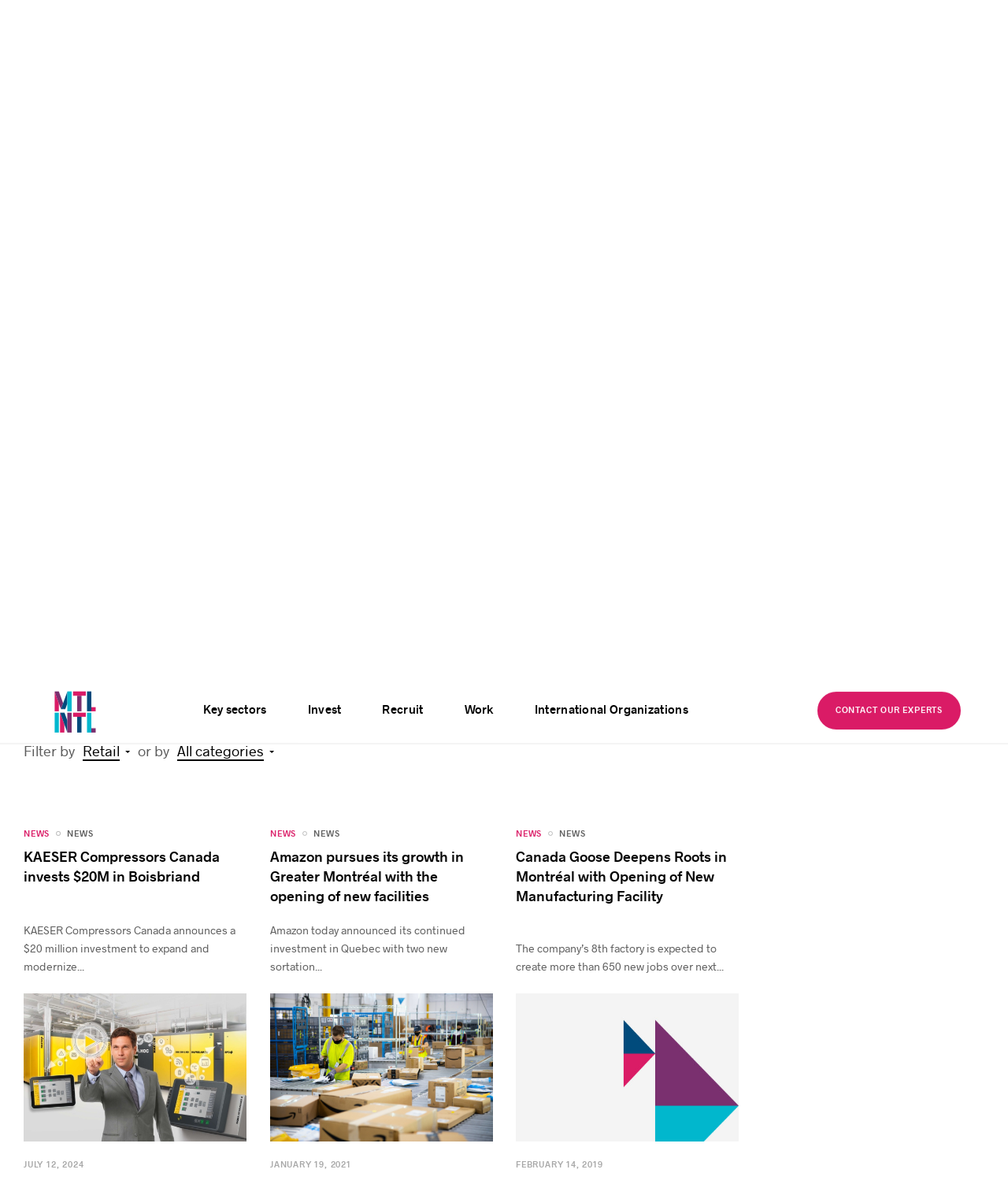

--- FILE ---
content_type: text/html; charset=UTF-8
request_url: https://www.montrealinternational.com/en/news/subject/retail/
body_size: 112287
content:
<!DOCTYPE html>
<html lang="en">
<head>
    <meta charset="UTF-8">
    <meta name="viewport" content="width=device-width, initial-scale=1, maximum-scale=1">
    <meta name="application-name" content="Montréal International"/>
    <meta name="google-site-verification" content="YEppcPVBG-hnyjIutQAJPQVUwi2kvVqRti8XYcTZ2Rg"/>

    <link rel="apple-touch-icon" sizes="180x180" href="https://www.montrealinternational.com/app/themes/mtl-intl/assets/images/favicons/apple-touch-icon.png">
    <link rel="icon" type="image/png" sizes="32x32" href="https://www.montrealinternational.com/app/themes/mtl-intl/assets/images/favicons/favicon-32x32.png">
    <link rel="icon" type="image/png" sizes="16x16" href="https://www.montrealinternational.com/app/themes/mtl-intl/assets/images/favicons/favicon-16x16.png">
    <link rel="icon" type="image/png" href="https://www.montrealinternational.com/app/themes/mtl-intl/assets/images/favicons/favicon.ico">
    <link rel="manifest" href="https://www.montrealinternational.com/app/themes/mtl-intl/assets/images/favicons/site.webmanifest">
    <link rel="mask-icon" href="https://www.montrealinternational.com/app/themes/mtl-intl/assets/images/favicons/safari-pinned-tab.svg" color="#7a2f6f">
    <meta name="msapplication-TileColor" content="#7a2f6f">
    <meta name="theme-color" content="#7a2f6f"/>

    
    
    <script type="text/javascript">
        window.dataLayer = window.dataLayer || [];
                let type = "actualites-single";
                dataLayer.push({
            'event': 'page_data',
            'page': {
                'type': type,
                'language': "en"
            },
            'ip': "3.129.21.237",
            'env': "production",
            'partner_domain':  "",
            'is_partner': false        });
    </script>

    <!-- Axeptio -->
                        <script>
                window.axeptioSettings = {
                  clientId: "6671488e172cce09a6097e70",
                  cookiesVersion: "en-2024",
                  googleConsentMode: {
                    default: {
                      analytics_storage: "denied",
                      ad_storage: "denied",
                      ad_user_data: "denied",
                      ad_personalization: "denied",
                      wait_for_update: 500
                    }
                  }
                };
            </script>
                <script>
            (function(d, s) {
                var t = d.getElementsByTagName(s)[0], e = d.createElement(s);
                e.async = true; e.src = "//static.axept.io/sdk.js";
                t.parentNode.insertBefore(e, t);
            })(document, "script");
        </script>
        <!-- end Axeptio -->

    <!-- Google Tag Manager -->
    <script>(function (w, d, s, l, i) {
            w[l] = w[l] || [];
            w[l].push({
                'gtm.start':
                    new Date().getTime(), event: 'gtm.js'
            });
            var f = d.getElementsByTagName(s)[0],
                j = d.createElement(s), dl = l != 'dataLayer' ? '&l=' + l : '';
            j.async = true;
            j.src =
                'https://www.googletagmanager.com/gtm.js?id=' + i + dl;
            f.parentNode.insertBefore(j, f);
        })(window, document, 'script', 'dataLayer', 'GTM-KHNPML3');</script>
    <!-- Google Tag Manager -->

    <!-- Bugherd -->
    
    <meta name='robots' content='index, follow, max-image-preview:large, max-snippet:-1, max-video-preview:-1' />
	<style>img:is([sizes="auto" i], [sizes^="auto," i]) { contain-intrinsic-size: 3000px 1500px }</style>
	
<!-- Google Tag Manager for WordPress by gtm4wp.com -->
<script data-cfasync="false" data-pagespeed-no-defer>
	var gtm4wp_datalayer_name = "dataLayer";
	var dataLayer = dataLayer || [];
</script>
<!-- End Google Tag Manager for WordPress by gtm4wp.com -->
	<!-- This site is optimized with the Yoast SEO plugin v25.5 - https://yoast.com/wordpress/plugins/seo/ -->
	<title>Archives des Retail | Montréal International</title>
	<link rel="canonical" href="https://www.montrealinternational.com/en/news/subject/retail/" />
	<meta property="og:locale" content="en_US" />
	<meta property="og:type" content="article" />
	<meta property="og:title" content="Archives des Retail | Montréal International" />
	<meta property="og:url" content="https://www.montrealinternational.com/en/news/subject/retail/" />
	<meta property="og:site_name" content="Montréal International" />
	<meta property="og:image" content="https://www.montrealinternational.com/app/uploads/2020/03/facebook2.jpg" />
	<meta property="og:image:width" content="1200" />
	<meta property="og:image:height" content="628" />
	<meta property="og:image:type" content="image/jpeg" />
	<meta name="twitter:card" content="summary_large_image" />
	<meta name="twitter:site" content="@MTLINTL" />
	<script type="application/ld+json" class="yoast-schema-graph">{"@context":"https://schema.org","@graph":[{"@type":"Article","@id":"https://www.montrealinternational.com/en/news/subject/retail/","url":"https://www.montrealinternational.com/en/news/subject/retail/","name":"Archives des Retail | Montréal International","isPartOf":{"@id":"https://www.montrealinternational.com/en/#website"},"breadcrumb":{"@id":"https://www.montrealinternational.com/en/news/subject/retail/#breadcrumb"},"inLanguage":"en-US","headline":"KAESER Compressors Canada invests $20M in Boisbriand","image":["https://www.montrealinternational.com/app/uploads/2024/07/kaeser-2_524x348_acf_cropped.jpg"],"author":[{"@type":"Organization","name":"Montréal International","url":"https://www.montrealinternational.com/en/"}]},{"@type":"BreadcrumbList","@id":"https://www.montrealinternational.com/en/news/subject/retail/#breadcrumb","itemListElement":[{"@type":"ListItem","position":1,"name":"Home","item":"https://www.montrealinternational.com/en/"},{"@type":"ListItem","position":2,"name":"Retail"}]},{"@type":"WebSite","@id":"https://www.montrealinternational.com/en/#website","url":"https://www.montrealinternational.com/en/","name":"Montréal International","description":"","potentialAction":[{"@type":"SearchAction","target":{"@type":"EntryPoint","urlTemplate":"https://www.montrealinternational.com/en/?s={search_term_string}"},"query-input":{"@type":"PropertyValueSpecification","valueRequired":true,"valueName":"search_term_string"}}],"inLanguage":"en-US"}]}</script>
	<!-- / Yoast SEO plugin. -->


<link rel="alternate" type="application/rss+xml" title="Montréal International &raquo; Feed" href="https://www.montrealinternational.com/en/feed/" />
<link rel="alternate" type="application/rss+xml" title="Montréal International &raquo; Comments Feed" href="https://www.montrealinternational.com/en/comments/feed/" />
<link rel="alternate" type="application/rss+xml" title="Montréal International &raquo; Retail Sujet Feed" href="https://www.montrealinternational.com/en/news/subject/retail/feed/" />
<style id='classic-theme-styles-inline-css' type='text/css'>
/*! This file is auto-generated */
.wp-block-button__link{color:#fff;background-color:#32373c;border-radius:9999px;box-shadow:none;text-decoration:none;padding:calc(.667em + 2px) calc(1.333em + 2px);font-size:1.125em}.wp-block-file__button{background:#32373c;color:#fff;text-decoration:none}
</style>
<style id='global-styles-inline-css' type='text/css'>
:root{--wp--preset--aspect-ratio--square: 1;--wp--preset--aspect-ratio--4-3: 4/3;--wp--preset--aspect-ratio--3-4: 3/4;--wp--preset--aspect-ratio--3-2: 3/2;--wp--preset--aspect-ratio--2-3: 2/3;--wp--preset--aspect-ratio--16-9: 16/9;--wp--preset--aspect-ratio--9-16: 9/16;--wp--preset--color--black: #000000;--wp--preset--color--cyan-bluish-gray: #abb8c3;--wp--preset--color--white: #ffffff;--wp--preset--color--pale-pink: #f78da7;--wp--preset--color--vivid-red: #cf2e2e;--wp--preset--color--luminous-vivid-orange: #ff6900;--wp--preset--color--luminous-vivid-amber: #fcb900;--wp--preset--color--light-green-cyan: #7bdcb5;--wp--preset--color--vivid-green-cyan: #00d084;--wp--preset--color--pale-cyan-blue: #8ed1fc;--wp--preset--color--vivid-cyan-blue: #0693e3;--wp--preset--color--vivid-purple: #9b51e0;--wp--preset--gradient--vivid-cyan-blue-to-vivid-purple: linear-gradient(135deg,rgba(6,147,227,1) 0%,rgb(155,81,224) 100%);--wp--preset--gradient--light-green-cyan-to-vivid-green-cyan: linear-gradient(135deg,rgb(122,220,180) 0%,rgb(0,208,130) 100%);--wp--preset--gradient--luminous-vivid-amber-to-luminous-vivid-orange: linear-gradient(135deg,rgba(252,185,0,1) 0%,rgba(255,105,0,1) 100%);--wp--preset--gradient--luminous-vivid-orange-to-vivid-red: linear-gradient(135deg,rgba(255,105,0,1) 0%,rgb(207,46,46) 100%);--wp--preset--gradient--very-light-gray-to-cyan-bluish-gray: linear-gradient(135deg,rgb(238,238,238) 0%,rgb(169,184,195) 100%);--wp--preset--gradient--cool-to-warm-spectrum: linear-gradient(135deg,rgb(74,234,220) 0%,rgb(151,120,209) 20%,rgb(207,42,186) 40%,rgb(238,44,130) 60%,rgb(251,105,98) 80%,rgb(254,248,76) 100%);--wp--preset--gradient--blush-light-purple: linear-gradient(135deg,rgb(255,206,236) 0%,rgb(152,150,240) 100%);--wp--preset--gradient--blush-bordeaux: linear-gradient(135deg,rgb(254,205,165) 0%,rgb(254,45,45) 50%,rgb(107,0,62) 100%);--wp--preset--gradient--luminous-dusk: linear-gradient(135deg,rgb(255,203,112) 0%,rgb(199,81,192) 50%,rgb(65,88,208) 100%);--wp--preset--gradient--pale-ocean: linear-gradient(135deg,rgb(255,245,203) 0%,rgb(182,227,212) 50%,rgb(51,167,181) 100%);--wp--preset--gradient--electric-grass: linear-gradient(135deg,rgb(202,248,128) 0%,rgb(113,206,126) 100%);--wp--preset--gradient--midnight: linear-gradient(135deg,rgb(2,3,129) 0%,rgb(40,116,252) 100%);--wp--preset--font-size--small: 13px;--wp--preset--font-size--medium: 20px;--wp--preset--font-size--large: 36px;--wp--preset--font-size--x-large: 42px;--wp--preset--spacing--20: 0.44rem;--wp--preset--spacing--30: 0.67rem;--wp--preset--spacing--40: 1rem;--wp--preset--spacing--50: 1.5rem;--wp--preset--spacing--60: 2.25rem;--wp--preset--spacing--70: 3.38rem;--wp--preset--spacing--80: 5.06rem;--wp--preset--shadow--natural: 6px 6px 9px rgba(0, 0, 0, 0.2);--wp--preset--shadow--deep: 12px 12px 50px rgba(0, 0, 0, 0.4);--wp--preset--shadow--sharp: 6px 6px 0px rgba(0, 0, 0, 0.2);--wp--preset--shadow--outlined: 6px 6px 0px -3px rgba(255, 255, 255, 1), 6px 6px rgba(0, 0, 0, 1);--wp--preset--shadow--crisp: 6px 6px 0px rgba(0, 0, 0, 1);}:where(.is-layout-flex){gap: 0.5em;}:where(.is-layout-grid){gap: 0.5em;}body .is-layout-flex{display: flex;}.is-layout-flex{flex-wrap: wrap;align-items: center;}.is-layout-flex > :is(*, div){margin: 0;}body .is-layout-grid{display: grid;}.is-layout-grid > :is(*, div){margin: 0;}:where(.wp-block-columns.is-layout-flex){gap: 2em;}:where(.wp-block-columns.is-layout-grid){gap: 2em;}:where(.wp-block-post-template.is-layout-flex){gap: 1.25em;}:where(.wp-block-post-template.is-layout-grid){gap: 1.25em;}.has-black-color{color: var(--wp--preset--color--black) !important;}.has-cyan-bluish-gray-color{color: var(--wp--preset--color--cyan-bluish-gray) !important;}.has-white-color{color: var(--wp--preset--color--white) !important;}.has-pale-pink-color{color: var(--wp--preset--color--pale-pink) !important;}.has-vivid-red-color{color: var(--wp--preset--color--vivid-red) !important;}.has-luminous-vivid-orange-color{color: var(--wp--preset--color--luminous-vivid-orange) !important;}.has-luminous-vivid-amber-color{color: var(--wp--preset--color--luminous-vivid-amber) !important;}.has-light-green-cyan-color{color: var(--wp--preset--color--light-green-cyan) !important;}.has-vivid-green-cyan-color{color: var(--wp--preset--color--vivid-green-cyan) !important;}.has-pale-cyan-blue-color{color: var(--wp--preset--color--pale-cyan-blue) !important;}.has-vivid-cyan-blue-color{color: var(--wp--preset--color--vivid-cyan-blue) !important;}.has-vivid-purple-color{color: var(--wp--preset--color--vivid-purple) !important;}.has-black-background-color{background-color: var(--wp--preset--color--black) !important;}.has-cyan-bluish-gray-background-color{background-color: var(--wp--preset--color--cyan-bluish-gray) !important;}.has-white-background-color{background-color: var(--wp--preset--color--white) !important;}.has-pale-pink-background-color{background-color: var(--wp--preset--color--pale-pink) !important;}.has-vivid-red-background-color{background-color: var(--wp--preset--color--vivid-red) !important;}.has-luminous-vivid-orange-background-color{background-color: var(--wp--preset--color--luminous-vivid-orange) !important;}.has-luminous-vivid-amber-background-color{background-color: var(--wp--preset--color--luminous-vivid-amber) !important;}.has-light-green-cyan-background-color{background-color: var(--wp--preset--color--light-green-cyan) !important;}.has-vivid-green-cyan-background-color{background-color: var(--wp--preset--color--vivid-green-cyan) !important;}.has-pale-cyan-blue-background-color{background-color: var(--wp--preset--color--pale-cyan-blue) !important;}.has-vivid-cyan-blue-background-color{background-color: var(--wp--preset--color--vivid-cyan-blue) !important;}.has-vivid-purple-background-color{background-color: var(--wp--preset--color--vivid-purple) !important;}.has-black-border-color{border-color: var(--wp--preset--color--black) !important;}.has-cyan-bluish-gray-border-color{border-color: var(--wp--preset--color--cyan-bluish-gray) !important;}.has-white-border-color{border-color: var(--wp--preset--color--white) !important;}.has-pale-pink-border-color{border-color: var(--wp--preset--color--pale-pink) !important;}.has-vivid-red-border-color{border-color: var(--wp--preset--color--vivid-red) !important;}.has-luminous-vivid-orange-border-color{border-color: var(--wp--preset--color--luminous-vivid-orange) !important;}.has-luminous-vivid-amber-border-color{border-color: var(--wp--preset--color--luminous-vivid-amber) !important;}.has-light-green-cyan-border-color{border-color: var(--wp--preset--color--light-green-cyan) !important;}.has-vivid-green-cyan-border-color{border-color: var(--wp--preset--color--vivid-green-cyan) !important;}.has-pale-cyan-blue-border-color{border-color: var(--wp--preset--color--pale-cyan-blue) !important;}.has-vivid-cyan-blue-border-color{border-color: var(--wp--preset--color--vivid-cyan-blue) !important;}.has-vivid-purple-border-color{border-color: var(--wp--preset--color--vivid-purple) !important;}.has-vivid-cyan-blue-to-vivid-purple-gradient-background{background: var(--wp--preset--gradient--vivid-cyan-blue-to-vivid-purple) !important;}.has-light-green-cyan-to-vivid-green-cyan-gradient-background{background: var(--wp--preset--gradient--light-green-cyan-to-vivid-green-cyan) !important;}.has-luminous-vivid-amber-to-luminous-vivid-orange-gradient-background{background: var(--wp--preset--gradient--luminous-vivid-amber-to-luminous-vivid-orange) !important;}.has-luminous-vivid-orange-to-vivid-red-gradient-background{background: var(--wp--preset--gradient--luminous-vivid-orange-to-vivid-red) !important;}.has-very-light-gray-to-cyan-bluish-gray-gradient-background{background: var(--wp--preset--gradient--very-light-gray-to-cyan-bluish-gray) !important;}.has-cool-to-warm-spectrum-gradient-background{background: var(--wp--preset--gradient--cool-to-warm-spectrum) !important;}.has-blush-light-purple-gradient-background{background: var(--wp--preset--gradient--blush-light-purple) !important;}.has-blush-bordeaux-gradient-background{background: var(--wp--preset--gradient--blush-bordeaux) !important;}.has-luminous-dusk-gradient-background{background: var(--wp--preset--gradient--luminous-dusk) !important;}.has-pale-ocean-gradient-background{background: var(--wp--preset--gradient--pale-ocean) !important;}.has-electric-grass-gradient-background{background: var(--wp--preset--gradient--electric-grass) !important;}.has-midnight-gradient-background{background: var(--wp--preset--gradient--midnight) !important;}.has-small-font-size{font-size: var(--wp--preset--font-size--small) !important;}.has-medium-font-size{font-size: var(--wp--preset--font-size--medium) !important;}.has-large-font-size{font-size: var(--wp--preset--font-size--large) !important;}.has-x-large-font-size{font-size: var(--wp--preset--font-size--x-large) !important;}
:where(.wp-block-post-template.is-layout-flex){gap: 1.25em;}:where(.wp-block-post-template.is-layout-grid){gap: 1.25em;}
:where(.wp-block-columns.is-layout-flex){gap: 2em;}:where(.wp-block-columns.is-layout-grid){gap: 2em;}
:root :where(.wp-block-pullquote){font-size: 1.5em;line-height: 1.6;}
</style>
<link rel='stylesheet' id='main-styles-css' href='https://www.montrealinternational.com/app/themes/mtl-intl/css/build.min.css?ver=1760988589' type='text/css' media='all' />
<script type="text/javascript" id="wpml-cookie-js-extra">
/* <![CDATA[ */
var wpml_cookies = {"wp-wpml_current_language":{"value":"en","expires":1,"path":"\/"}};
var wpml_cookies = {"wp-wpml_current_language":{"value":"en","expires":1,"path":"\/"}};
/* ]]> */
</script>
<script src="https://www.montrealinternational.com/app/plugins/wpml-multilingual-cms/res/js/cookies/language-cookie.js?ver=476000" defer="defer" type="text/javascript"></script>
<script type="text/javascript" src="https://www.montrealinternational.com/wp/wp-includes/js/jquery/jquery.min.js?ver=3.7.1" id="jquery-core-js"></script>
<script src="https://www.montrealinternational.com/wp/wp-includes/js/jquery/jquery-migrate.min.js?ver=3.4.1" defer="defer" type="text/javascript"></script>
<meta name="generator" content="WPML ver:4.7.6 stt:1,4;" />

<!-- Google Tag Manager for WordPress by gtm4wp.com -->
<!-- GTM Container placement set to off -->
<script data-cfasync="false" data-pagespeed-no-defer type="text/javascript">
	var dataLayer_content = {"pageTitle":"Archives des Retail | Montréal International","pagePostType":"actualites","pagePostType2":"tax-actualites","pageCategory":[]};
	dataLayer.push( dataLayer_content );
</script>
<script data-cfasync="false" data-pagespeed-no-defer type="text/javascript">
	console.warn && console.warn("[GTM4WP] Google Tag Manager container code placement set to OFF !!!");
	console.warn && console.warn("[GTM4WP] Data layer codes are active but GTM container must be loaded using custom coding !!!");
</script>
<!-- End Google Tag Manager for WordPress by gtm4wp.com --><style type="text/css">.broken_link, a.broken_link {
	text-decoration: line-through;
}</style></head>

<body class="archive tax-sujets-actualites term-retail term-227 wp-theme-mtl-intl">
<div class="body__layer"></div>
<div class="loader">
    <img src="https://www.montrealinternational.com/app/themes/mtl-intl/assets/images/ajax-loader.gif" loading="lazy">
</div>

<!-- Google Tag Manager (noscript) -->
<noscript>
    <iframe src="https://www.googletagmanager.com/ns.html?id=GTM-KHNPML3"
            height="0" width="0" style="display:none;visibility:hidden"></iframe>
</noscript>
<!-- End Google Tag Manager (noscript) -->

<div id="fb-root"></div>


<script>!function (e, t, n) {
        var o, c = e.getElementsByTagName(t)[0];
        e.getElementById(n) || ((o = e.createElement(t)).id = n, o.src = "//connect.facebook.net/fr_CA/sdk.js#xfbml=1&version=v2.10&appId=742788836056188", c.parentNode.insertBefore(o, c))
    }(document, "script", "facebook-jssdk");</script>



<div class="search">
    <div class="search__form">
        <form action=https://www.montrealinternational.com/en/search-results/>
            <input type="text" class="search__form__input" data-global-search="search" placeholder="Search">
            <a href="#" class="search__form__submit" title="Search submit">
                <img src="https://www.montrealinternational.com/app/themes/mtl-intl/assets/images/svg/search.svg" loading="lazy">
            </a>
        </form>
        <a href="#" class="search__form__close" title="Search close"><img src="https://www.montrealinternational.com/app/themes/mtl-intl/assets/images/svg/close.svg" loading="lazy"></a>
    </div>
</div><div class="copied">
    <span>Email address copied to clipboard</span>
    <svg version="1.1" xmlns="http://www.w3.org/2000/svg" xmlns:xlink="http://www.w3.org/1999/xlink" x="0px" y="0px"
	 width="612px" height="459px" viewBox="0 166.5 612 459" enable-background="new 0 166.5 612 459" xml:space="preserve">
<title>Fichier 3</title>
<g>
	<g>
		<polygon points="0,445.47 54.57,373.05 219.81,504.12 548.76,166.5 612,231.27 227.46,625.5 		"/>
	</g>
</g>
</svg>
</div>
<header class="header">

    <div class="row row--v-center">

        <div class="col-2 col-tablet-6">

            
            <div class="header__logo">
                <a href="https://www.montrealinternational.com/en/" title="Montreal International - Logo">
                    <?xml version="1.0" encoding="utf-8"?>
<!-- Generator: Adobe Illustrator 24.0.1, SVG Export Plug-In . SVG Version: 6.00 Build 0)  -->
<svg version="1.1" id="Layer_1" xmlns="http://www.w3.org/2000/svg" xmlns:xlink="http://www.w3.org/1999/xlink" x="0px" y="0px"
	 viewBox="0 0 743 274" style="enable-background:new 0 0 743 274;" xml:space="preserve">
<g class="header__logo__letters">
	<rect y="140.5" style="fill:#00B7CE;" width="27.2" height="125.7"/>
	<path d="M27.2,7L27.2,7L27.2,7z"/>
	<polygon style="fill:#DA1B66;" points="27.3,82.2 0,7 0,132.5 27.3,132.5 	"/>
	<polygon style="fill:#DA1B66;" points="35.3,266.2 62.6,266.2 62.6,215.6 35.3,140.5 	"/>
	<rect x="205.4" y="7" style="fill:#004A7C;" width="27.2" height="125.5"/>
	<rect x="232.6" y="105.7" style="fill:#DA1B66;" width="26.8" height="26.8"/>
	<polygon style="fill:#7A2F6F;" points="170.4,33.8 143.2,33.8 143.2,132.6 170.4,132.6 	"/>
	<rect x="116.4" y="7" style="fill:#DA1B66;" width="80.8" height="26.8"/>
	<polygon style="fill:#00B7CE;" points="232.6,140.5 205.4,140.5 205.4,266.1 232.6,266.1 232.6,239.3 	"/>
	<rect x="232.6" y="239.3" style="fill:#7A2F6F;" width="26.8" height="26.8"/>
	<polygon style="fill:#004A7C;" points="170.4,167.3 143.2,167.3 143.2,266.2 170.5,266.2 	"/>
	<rect x="116.4" y="140.5" style="fill:#DA1B66;" width="80.8" height="26.8"/>
	<polygon style="fill:#004A7C;" points="62.6,140.5 35.3,140.5 80.9,266.2 80.9,191 	"/>
	<rect x="80.9" y="140.5" style="fill:#7A2F6F;" width="27.2" height="125.7"/>
	<polygon points="27.2,7 27.2,7 0,7 0,7 0,7 	"/>
	<path d="M67.8,118.8L67.8,118.8L67.8,118.8z"/>
	<polygon style="fill:#7A2F6F;" points="27.2,7 27.2,7 0,7 0,7 27.3,82.2 40.5,118.8 54.2,81.2 	"/>
	<path d="M81.1,7L81.1,7L81.1,7z"/>
	<path d="M40.5,118.8L40.5,118.8L40.5,118.8z"/>
	<polygon points="108.3,7 108.3,7 81.1,7 81.1,7 	"/>
	<polygon style="fill:#004A7C;" points="54.2,81.2 40.5,118.8 40.5,118.8 67.8,118.8 67.8,118.8 81,82.2 81.1,7 	"/>
	<polygon style="fill:#00B7CE;" points="81.1,7 81.1,7 81,82.2 81,132.5 108.3,132.5 108.3,7 108.3,7 	"/>
</g>
<g class="header__logo__words">
	<path d="M310.5,140.6h11l15,47.3l15-47.3h11v54h-6.8v-47.4h-0.3l-15,47.4h-8l-15-47.4h-0.3v47.4h-6.8v-54H310.5z"/>
	<path d="M371.7,174.7c0-13.7,7.9-21,19-21c11,0,18.9,7.3,18.9,21c0,13.4-8,20.7-18.9,20.7C379.6,195.5,371.7,188.1,371.7,174.7z
		 M403.4,174.7c0-10.5-5.1-15.3-12.8-15.3c-7.6,0-12.6,4.9-12.6,15.3c0,10.2,5,15,12.6,15C398.4,189.7,403.4,184.9,403.4,174.7z"/>
	<path d="M418.1,154.5h6.5v5.9h0.4c2.3-3.9,6.3-6.7,11.7-6.7c8.3,0,13.5,5.8,13.5,14.7v26.1h-6.5v-25.3c0-7-3.1-9.8-8.1-9.8
		c-6.3,0-10.9,4.6-10.9,11.4v23.6h-6.5v-39.9H418.1z"/>
	<path d="M462.1,183.9v-24.4h-6v-5h6v-13.9h6.4v13.9h10.6v5h-10.6v23c0,5,1.5,6.7,5.8,6.7h4.8v5.3h-6.7
		C465.4,194.6,462.1,191.1,462.1,183.9z"/>
	<path d="M487.8,154.5h6.5v6.4h0.2c2-4.5,5.5-7,9.7-7c2.1,0,4,0.2,5.2,0.7v5.8c-1.9-0.4-3.5-0.5-4.7-0.4
		c-6.6,0.5-10.4,6.6-10.4,16.9v17.7h-6.5L487.8,154.5L487.8,154.5z"/>
	<path d="M548,176.7h-29c0.6,7.5,4.5,12.8,13,12.8c3.9,0,7.6-1.2,10.8-3.9l3.9,4c-4.6,4.2-9.5,5.7-14.7,5.7
		c-13.5,0-19.6-9.7-19.6-20.7c0-10.8,5.5-20.9,18.4-20.9c13.1,0,17.3,10.6,17.3,20.3C548.2,175.3,548.2,176,548,176.7z M519.1,171.5
		h22.7c-0.3-7-3.8-12.1-11-12.1C523.1,159.4,519.5,164.7,519.1,171.5z M533.2,149.7h-5.1l8.5-9.2h8.2L533.2,149.7z"/>
	<path d="M588,166v28.6h-6.1v-5.9c-4.3,4.5-9.5,6.7-14.1,6.7c-7.6,0-12.9-4.5-12.9-11.5c0-5,2.6-8.4,7.1-10.6
		c4.5-2.3,11.4-4,19.9-6.3v-0.2c0-5.4-3.4-7.4-9.3-7.4c-5.7,0-9.2,2-12,5.8l-4.9-3.4c3.8-5.3,9-8.1,16.4-8.1
		C581.1,153.7,588,157.8,588,166z M581.9,182.2v-9.9c-6.1,1.8-12.4,3.8-15.8,5.5c-2.8,1.5-4.3,3.4-4.3,5.9c0,3.8,3.1,6,6.7,6
		C573.9,189.7,578.5,186.2,581.9,182.2z"/>
	<path d="M599.3,140.6h6.5v54h-6.5V140.6z"/>
	<path d="M310.5,212h6.9v54h-6.9V212z"/>
	<path d="M331.4,225.9h6.5v5.9h0.4c2.3-3.9,6.3-6.7,11.7-6.7c8.3,0,13.5,5.8,13.5,14.7V266H357v-25.3c0-7-3.1-9.8-8.1-9.8
		c-6.3,0-10.9,4.6-10.9,11.4V266h-6.5v-40.1H331.4z"/>
	<path d="M375.4,255.3v-24.4h-6v-5h6V212h6.4v13.9h10.6v5h-10.6v23c0,5,1.5,6.7,5.8,6.7h4.8v5.3h-6.7
		C378.7,266,375.4,262.5,375.4,255.3z"/>
	<path d="M432.4,248.1h-29c0.6,7.5,4.5,12.8,13,12.8c3.9,0,7.6-1.2,10.8-3.9l3.9,4c-4.6,4.2-9.5,5.7-14.7,5.7
		c-13.5,0-19.6-9.7-19.6-20.7c0-10.8,5.5-20.9,18.4-20.9c13.1,0,17.3,10.6,17.3,20.3C432.6,246.7,432.6,247.4,432.4,248.1z
		 M403.5,242.9h22.7c-0.3-7-3.8-12.1-11-12.1C407.4,230.8,403.9,236.1,403.5,242.9z"/>
	<path d="M442.5,225.9h6.5v6.4h0.2c2-4.5,5.5-7,9.7-7c2.1,0,4,0.2,5.2,0.7v5.8c-1.9-0.4-3.5-0.5-4.7-0.4
		c-6.6,0.5-10.4,6.6-10.4,16.9V266h-6.5L442.5,225.9L442.5,225.9z"/>
	<path d="M471.6,225.9h6.5v5.9h0.4c2.3-3.9,6.3-6.7,11.7-6.7c8.3,0,13.5,5.8,13.5,14.7V266h-6.5v-25.3c0-7-3.1-9.8-8.1-9.8
		c-6.3,0-10.9,4.6-10.9,11.4V266h-6.5v-40.1H471.6z"/>
	<path d="M545.8,237.4V266h-6.1v-5.9c-4.3,4.5-9.5,6.7-14.1,6.7c-7.6,0-12.9-4.5-12.9-11.5c0-5,2.6-8.4,7.1-10.6
		c4.5-2.3,11.4-4,19.9-6.3v-0.2c0-5.4-3.4-7.4-9.3-7.4c-5.7,0-9.2,2-12,5.8l-4.9-3.4c3.8-5.3,9-8.1,16.4-8.1
		C538.9,225.1,545.8,229.2,545.8,237.4z M539.7,253.6v-9.9c-6.1,1.8-12.4,3.8-15.8,5.5c-2.8,1.5-4.3,3.4-4.3,5.9c0,3.8,3.1,6,6.7,6
		C531.7,261.1,536.3,257.6,539.7,253.6z"/>
	<path d="M557.8,255.3v-24.4h-6v-5h6V212h6.4v13.9h10.6v5h-10.6v23c0,5,1.5,6.7,5.8,6.7h4.8v5.3h-6.7
		C561.1,266,557.8,262.5,557.8,255.3z"/>
	<path d="M583.6,212h6.5v7.7h-6.5V212z M583.6,225.9h6.5V266h-6.5V225.9z"/>
	<path d="M600,246.1c0-13.7,7.9-21,19-21c11,0,18.9,7.3,18.9,21c0,13.4-8,20.7-18.9,20.7C607.9,266.8,600,259.5,600,246.1z
		 M631.8,246.1c0-10.5-5.1-15.3-12.8-15.3c-7.6,0-12.6,4.9-12.6,15.3c0,10.2,5,15,12.6,15C626.7,261.1,631.8,256.3,631.8,246.1z"/>
	<path d="M646.4,225.9h6.5v5.9h0.4c2.3-3.9,6.3-6.7,11.7-6.7c8.3,0,13.5,5.8,13.5,14.7V266H672v-25.3c0-7-3.1-9.8-8.1-9.8
		c-6.3,0-10.9,4.6-10.9,11.4V266h-6.5L646.4,225.9L646.4,225.9z"/>
	<path d="M720.6,237.4V266h-6.1v-5.9c-4.3,4.5-9.5,6.7-14.1,6.7c-7.6,0-12.9-4.5-12.9-11.5c0-5,2.6-8.4,7.1-10.6
		c4.5-2.3,11.4-4,19.9-6.3v-0.2c0-5.4-3.4-7.4-9.3-7.4c-5.7,0-9.2,2-12,5.8l-4.9-3.4c3.8-5.3,9-8.1,16.4-8.1
		C713.7,225.1,720.6,229.2,720.6,237.4z M714.5,253.6v-9.9c-6.1,1.8-12.4,3.8-15.8,5.5c-2.8,1.5-4.3,3.4-4.3,5.9c0,3.8,3.1,6,6.7,6
		C706.5,261.1,711.1,257.6,714.5,253.6z"/>
	<path d="M731.9,212h6.5v54h-6.5V212z"/>
</g>
</svg>
                </a>
            </div>
        </div>

        <div class="col-10 col-tablet-6">

            <div class="header__nav">

                <div class="header__nav__inner">

                    <ul class="header__nav__buttons header__nav__buttons--mobile">
                                                    <li><a href="https://www.montrealinternational.com/en/experts/"
                                   class="button button--bg-pink button--uppercase" target="" title="Contact our experts"><span>Contact our experts</span></a></li>
                                            </ul>

                    <div class="header__nav__secondary">
                        <ul class="header__nav__secondary__menu"><li class="menu-item menu-item-type-post_type menu-item-object-page menu-item-34339"><a href="https://www.montrealinternational.com/en/services/">Services</a></li>
<li class="menu-item menu-item-type-post_type menu-item-object-page menu-item-1500 current-menu-item"><a href="https://www.montrealinternational.com/en/news/">News</a></li>
<li class="menu-item menu-item-type-post_type menu-item-object-page menu-item-1501"><a href="https://www.montrealinternational.com/en/events/">Events</a></li>
<li class="menu-item menu-item-type-post_type menu-item-object-page menu-item-1502"><a href="https://www.montrealinternational.com/en/publications/">Publications</a></li>
<li class="menu-item menu-item-type-post_type menu-item-object-page menu-item-38599"><a href="https://www.montrealinternational.com/en/montreal-internationals-private-partners-directory/">Partners</a></li>
<li class="menu-item menu-item-type-post_type menu-item-object-page menu-item-39758"><a href="https://www.montrealinternational.com/en/international-enterprise-network/">Network</a></li>
</ul>
                        <ul class="header__nav__tools">
                            <li>
                                <a href="#" class="search__form__open" title="Search"><i class="icon-search"></i></a>

                                <form action=https://www.montrealinternational.com/en/search-results/ class="header__nav__tools__form">
                                    <input type="text" placeholder="Search">
                                    <a href="#" class="header__nav__tools__form__submit" title="Search submit"><i
                                                class="icon-search"></i></a>
                                </form>
                            </li>
                            <li>
                                                                                                            <div class="langbtn">
                                            <a href="https://www.montrealinternational.com/fr/actualites/sujet/commerce-de-detail/"
                                               title="French">
                                                <span>FR</span>
                                            </a>
                                        </div>
                                                                    </li>
                        </ul>
                    </div>

                    <div class="header__nav__main">
                        <ul class="header__nav__main__menu"><li class="menu-item menu-item-type-post_type menu-item-object-page menu-item-has-children menu-item-10866"><div class="header__nav__main__menu__item"><a href="https://www.montrealinternational.com/en/keysectors/">Key sectors</a></div>
<div class='header__nav__main__submenu--wrap'><ul class='header__nav__main__submenu'>
	<li class="menu-item menu-item-type-post_type menu-item-object-secteurs menu-item-35642"><div class="header__nav__main__menu__item"><a href="https://www.montrealinternational.com/en/keysectors/clean-technology/"><?xml version="1.0" encoding="utf-8"?>
<!-- Generator: Adobe Illustrator 26.0.3, SVG Export Plug-In . SVG Version: 6.00 Build 0)  -->
<svg version="1.1" id="Calque_1" xmlns="http://www.w3.org/2000/svg" xmlns:xlink="http://www.w3.org/1999/xlink" x="0px" y="0px"
	 viewBox="0 0 150 150" style="enable-background:new 0 0 150 150;" xml:space="preserve">
<style type="text/css">
	.st0{fill:#004A7C;}
	.st1{fill:#DB1C67;}
	.st2{fill:#7A2F6F;}
	.st3{fill:#00B7CE;}
</style>
<g id="Calque_2_00000133508324557747454510000002983468086379491499_">
	<g id="Creation">
		<path class="st0" d="M101.7,61c0-5.4-4.4-9.8-9.8-9.8s-9.8,4.4-9.8,9.8c0,4.3,2.8,8,6.8,9.3v7.1L77.7,88.7v9L95.4,80v-9.9
			C99.2,68.7,101.7,65.1,101.7,61z M92,57.6c1.9,0,3.4,1.5,3.4,3.4c0,1.9-1.5,3.4-3.4,3.4c-1.9,0-3.4-1.5-3.4-3.4
			C88.6,59.1,90.1,57.6,92,57.6L92,57.6z"/>
		<path class="st1" d="M57.7,87.4v-9.8c5.2-1.6,8-7.1,6.4-12.3c-1.6-5.2-7.1-8-12.3-6.4c-5.2,1.6-8,7.1-6.4,12.3
			c0.9,2.9,3.1,5.2,5.9,6.2v12.7l20.1,20.1l0-9L57.7,87.4z M54.7,64.8c1.9,0,3.4,1.5,3.4,3.4s-1.5,3.4-3.4,3.4
			c-1.9,0-3.4-1.5-3.4-3.4S52.9,64.8,54.7,64.8z"/>
		<path class="st2" d="M84.3,31.5c0-5.4-4.4-9.8-9.8-9.8c-5.4,0-9.8,4.4-9.8,9.8c0,4.2,2.6,7.9,6.6,9.3V150h6.4V40.7
			C81.7,39.4,84.3,35.7,84.3,31.5z M77,33.9c-1.3,1.3-3.5,1.3-4.8,0c-1.3-1.3-1.3-3.5,0-4.8c1.3-1.3,3.5-1.3,4.8,0
			c0.6,0.6,1,1.5,1,2.4C77.9,32.4,77.6,33.2,77,33.9z"/>
		<path class="st3" d="M132.7,71.6c-6.2-25.1-24.4-48.1-55.9-70.3L74.9,0l-1.8,1.3C56.9,12.9,44.6,24.1,35.5,35.6
			c-12,15.1-18.6,30.9-19.6,47c-0.6,12.3,3.7,24.6,12.2,34.6c8.1,9.5,19.1,16.3,31.2,19.4l1.5-6.2c-10.9-2.7-20.6-8.8-27.9-17.3
			c-7.6-8.9-11.3-19.4-10.7-30.1c0.9-14.8,7.1-29.4,18.2-43.4c8.4-10.6,19.7-21,34.5-31.7c29,20.9,45.9,42.3,51.5,65.3
			c2.7,10.8,1.4,22.3-3.6,32.3c-4.1,8.1-10.6,14.8-18.6,19.2c-3.2-4.3-9.3-5.2-13.6-2c-4.3,3.2-5.2,9.3-2,13.6
			c1.8,2.5,4.7,3.9,7.8,3.9l0,0c5.2,0,9.5-4.1,9.8-9.4c9.7-5,17.5-12.8,22.4-22.5C134.3,96.9,135.7,83.9,132.7,71.6z M98.9,132.8
			c-1.3,1.3-3.5,1.3-4.8,0c-1.3-1.3-1.3-3.5,0-4.8c1.3-1.3,3.5-1.3,4.8,0c0.6,0.6,1,1.5,1,2.4C99.9,131.3,99.5,132.2,98.9,132.8z"/>
	</g>
</g>
</svg>
Clean Technology</a></div></li>
	<li class="menu-item menu-item-type-post_type menu-item-object-secteurs menu-item-3753"><div class="header__nav__main__menu__item"><a href="https://www.montrealinternational.com/en/keysectors/life-sciences-and-health-technologies/"><svg xmlns="http://www.w3.org/2000/svg" width="45" height="45" viewBox="0 0 45 45">
    <g fill="none" fill-rule="evenodd">
        <path fill="#004A7C" d="M13.264 42.582l.997-3.29h11.011l1.056 3.29H13.264zm3.771-11.824h14.488c-.66 3.386-4.656 6.648-5.554 6.686H13.757c-.475-.219-1.947-.96-3.396-2.35-2.3-2.206-3.465-4.938-3.465-8.12 0-6.751 4.191-9.276 4.365-9.378L10.304 16C10.088 16.124 5 19.117 5 26.974c0 4.64 2.224 7.723 4.09 9.493a15.129 15.129 0 0 0 3.327 2.388l-1.69 5.576h18.181l-1.747-5.444c1.185-.542 2.498-1.713 3.427-2.755.967-1.086 2.513-3.139 2.856-5.474h4.94V28.91H17.036v1.848z"/>
        <path fill="#00B7CE" d="M12.731 6.753L10.1 8.265 8.577 5.64l2.631-1.512 1.523 2.624zm6.506 11.212l-2.632 1.511-5.562-9.585 2.632-1.512 5.562 9.586zm-9.828-7.136l6.506 11.212 5.899-3.389-6.506-11.211L11.9 1.565l-2.245 1.29L7.874 0 6.272.99 8.02 3.793 6 4.954l3.41 5.875z"/>
        <path fill="#7A2F6F" d="M17.916 24.592l5.596-3.134L22.596 20 17 23.134z"/>
        <path fill="#DA1B66" d="M38.876 5.563V3.627h-1.913v3.81h5.673v3.312h-5.673v5.563h-3.378V10.75h-5.674V7.437h5.674V1.874h5.291V0h-7.202v5.563H26v7.06h5.674v5.563h7.202v-5.563h5.672v-7.06z"/>
    </g>
</svg>
Life sciences and health technologies</a></div></li>
	<li class="menu-item menu-item-type-post_type menu-item-object-secteurs menu-item-30599"><div class="header__nav__main__menu__item"><a href="https://www.montrealinternational.com/en/keysectors/artificial-intelligence/"><svg xmlns="http://www.w3.org/2000/svg" width="45" height="45" viewBox="0 0 45 45">
    <g fill="none" fill-rule="evenodd">
        <path fill="#004A7C" d="M36.818 37.805l-2.35-8.28a17.594 17.594 0 0 0 4.43-12.863C38.316 7.329 30.615.05 21.289.017h-.051C11.469.019 3.552 7.96 3.552 17.754c0 .96-.202 1.91-.593 2.788L.225 26.699a2.605 2.605 0 0 0 1.552 3.527l1.77.585v5.47a4.14 4.14 0 0 0 4.13 4.145H13.2l1.089 3.824 2.23-.637-1.331-4.646a1.159 1.159 0 0 0-1.112-.841H7.68a1.819 1.819 0 0 1-1.812-1.822v-6.315c0-.5-.32-.943-.792-1.101l-2.568-.85a.279.279 0 0 1-.19-.372l2.73-6.144a9.163 9.163 0 0 0 .797-3.745c-.013-8.513 6.86-15.424 15.35-15.437h.092c8.487.022 15.35 6.939 15.328 15.449a15.431 15.431 0 0 1-4.28 10.63 1.164 1.164 0 0 0-.278 1.124l2.53 8.898 2.23-.636z"/>
        <path fill="#7A2F6F" d="M19.172 9.557a1.48 1.48 0 0 1 1.077-.467c.842 0 1.524.715 1.524 1.598 0 .882-.682 1.597-1.524 1.597-.84-.002-1.521-.718-1.52-1.6.001-.421.16-.825.443-1.123v-.005zm2.19 12.943v-8.062c1.978-.645 3.083-2.85 2.468-4.923-.488-1.645-1.939-2.765-3.58-2.765-2.072 0-3.75 1.761-3.75 3.933 0 1.722 1.068 3.244 2.636 3.755V22.5h2.227z"/>
        <path fill="#00B7CE" d="M11.847 16.281a1.637 1.637 0 0 1 1.15-.463c.898 0 1.626.71 1.626 1.585 0 .876-.728 1.586-1.626 1.586-.898-.002-1.624-.713-1.622-1.589 0-.417.17-.818.472-1.114v-.005zM19.5 31.495v-5.094a1.154 1.154 0 0 0-.604-1.02l-4.706-2.587V21.13c2.111-.64 3.29-2.828 2.633-4.886-.52-1.632-2.069-2.744-3.821-2.744C10.792 13.5 9 15.248 9 17.404c0 1.708 1.14 3.219 2.814 3.726v2.318c-.001.418.23.805.603 1.01l4.706 2.587V31.5l2.377-.005z"/>
        <path fill="#DA1B66" d="M27.847 16.266a1.636 1.636 0 0 1 1.15-.464c.898 0 1.626.71 1.626 1.587 0 .876-.728 1.587-1.626 1.587-.897-.002-1.624-.714-1.622-1.59 0-.418.17-.82.472-1.116v-.004zm-2.97 15.23v-4.437l4.705-2.59c.373-.205.604-.592.604-1.01v-2.321c2.11-.64 3.289-2.83 2.632-4.891-.52-1.634-2.068-2.747-3.82-2.747-2.21.005-3.998 1.759-3.993 3.917.005 1.707 1.144 3.214 2.814 3.721v1.661l-4.715 2.576a1.156 1.156 0 0 0-.604 1.02V31.5l2.377-.005z"/>
    </g>
</svg>
Artificial intelligence</a></div></li>
	<li class="menu-item menu-item-type-post_type menu-item-object-secteurs menu-item-36771"><div class="header__nav__main__menu__item"><a href="https://www.montrealinternational.com/en/keysectors/aerospace/"><svg xmlns="http://www.w3.org/2000/svg" viewBox="0 0 150 150"><defs><style>.cls-1{fill:#00497b;}.cls-2{fill:#cd104e;}.cls-3{fill:#00b7ce;}</style></defs><g id="Calque_2" data-name="Calque 2"><g id="Calque_1-2" data-name="Calque 1"><polygon class="cls-1" points="0.13 89.41 57 54.5 58 61.5 6.22 92.9 6.18 98.17 59 78.5 60 85.5 0 107.01 0.13 89.41"/><polygon class="cls-1" points="149.86 107.99 150 90.39 95 56.5 94 63.5 143.85 93.8 143.81 99.08 92 78.5 91 85.5 149.86 107.99"/><path class="cls-2" d="M44.12,149.59l31.42-1.7,29.2,2.11.1-13.06L82.4,124.34l-15.56-.1-22.62,12.3Zm6.16-6.46,0-2.95,18.07-9.82,12.4.08L98.7,140.5l0,2.93L75.6,141.76Z"/><path class="cls-3" d="M57.7,46.51l.08-.26c0-.32,0-.63,0-1,0-2,.36-8.08,1-14C59.78,20.49,60.86,18,61.5,17l5-11.62.25-.12C68.56,2.42,71,0,75.66,0h.09l3,0-.12,33.53-6.12,0,.09-26.08A13.36,13.36,0,0,0,71.56,9l-4.5,10.54-.12.34-.22.3C65.37,22.8,63.92,40,63.87,45.32c0,.34,0,.68,0,1l0,.55,0,.14,8,74.41-6.08.64Z"/><path class="cls-3" d="M86.84,46.91l0-.55c0-.35,0-.69,0-1,0-5.18-1.52-22.61-2.84-25.16l-.2-.28L80,10.8V.5c1.37.78,2.76,2.73,4.15,4.83l.23.14,5,11.6c2.87,5.21,3.7,28,3.7,28.24s0,.62,0,.93l.08.27L84,122.1l-6.08-.64,9-74.4Z"/></g></g></svg>Aerospace</a></div></li>
	<li class="menu-item menu-item-type-post_type menu-item-object-secteurs menu-item-77"><div class="header__nav__main__menu__item"><a href="https://www.montrealinternational.com/en/keysectors/video-games/"><svg xmlns="http://www.w3.org/2000/svg" width="45" height="45" viewBox="0 0 45 45">
    <g fill="none" fill-rule="evenodd">
        <path fill="#004A7C" d="M42.896 39.063c-.29 2.16-1.082 3.46-2.352 3.859-.882.277-2.064.142-3.328-.38-1.263-.521-2.232-1.257-2.68-1.731-1.418-1.556-3.44-3.12-4.81-3.723-1.092-.48-2.925-.362-4.865-.236-.812.052-1.651.106-2.36.106h-.048c-.707 0-1.55-.054-2.366-.106-1.961-.126-3.814-.244-4.906.236-1.53.672-3.563 2.398-4.806 3.718-1.01 1.075-3.966 2.743-6.016 2.099-1.269-.399-2.06-1.692-2.35-3.843-.703-5.175 3.496-15.366 4.666-17.405.833-1.49 2.25-2.259 3.882-2.109.368.036 1.194.19 2.15.369 2.65.494 6.654 1.242 9.746 1.242h.048c3.092 0 7.096-.748 9.746-1.242.956-.178 1.782-.333 2.143-.368 1.614-.148 3.034.621 3.892 2.113.967 1.734 5.378 12.115 4.614 17.401m-2.924-18.331l-.005-.01c-1.232-2.145-3.383-3.296-5.762-3.077-.452.045-1.234.19-2.317.393-2.578.481-6.476 1.208-9.387 1.208h-.048c-2.911 0-6.808-.727-9.387-1.208-1.083-.202-1.865-.348-2.323-.393-2.404-.22-4.557.933-5.756 3.078-1.018 1.773-5.7 12.67-4.894 18.593.495 3.672 2.274 4.97 3.68 5.411 3.032.954 6.72-1.236 8.018-2.62 1.317-1.398 3.112-2.805 4.176-3.272.656-.289 2.508-.17 3.995-.075.846.054 1.721.11 2.491.11h.048c.772 0 1.643-.056 2.485-.11 1.47-.095 3.298-.213 3.954.075 1.136.5 2.926 1.901 4.164 3.261l.011.012c1.086 1.153 3.82 2.867 6.444 2.867a5.22 5.22 0 0 0 1.572-.231c1.406-.443 3.186-1.744 3.681-5.42.9-6.226-4.13-17.321-4.84-18.592"/>
        <path fill="#7A2F6F" d="M29.667 27.996c-.812 0-1.433.614-1.433 1.417 0 .802.62 1.416 1.433 1.416.812 0 1.433-.614 1.433-1.416 0-.803-.621-1.417-1.433-1.417M33.01 31.302c-.811 0-1.432.614-1.432 1.417s.62 1.417 1.433 1.417c.812 0 1.433-.614 1.433-1.417s-.621-1.417-1.433-1.417M33.01 24.69c-.811 0-1.432.614-1.432 1.416 0 .803.62 1.417 1.433 1.417.812 0 1.433-.614 1.433-1.417 0-.802-.621-1.417-1.433-1.417M36.355 27.996c-.812 0-1.433.614-1.433 1.417 0 .802.62 1.416 1.433 1.416.812 0 1.433-.614 1.433-1.416 0-.803-.621-1.417-1.433-1.417"/>
        <path fill="#00B7CE" d="M12.882 25.115h-1.934v3.308H7.6v1.912h3.347v3.309h1.934v-3.309h3.346v-1.912h-3.346z"/>
        <path fill="#DA1B66" d="M37.326 5.652c0 2.933-2.782 3.549-5.116 3.549-2.284 0-2.528-.013-2.744-.025-.233-.012-.434-.023-2.079-.023-4.14 0-6.153 1.88-6.153 5.748v2.06h1.934v-2.06c0-2.796 1.144-3.836 4.22-3.836 1.592 0 1.786.01 1.973.02.252.014.513.028 2.85.028 2.296 0 4.079-.513 5.298-1.523 1.146-.95 1.751-2.312 1.751-3.938C39.26 1.796 37.02 0 32.21 0H5.964v1.912H32.21c4.721 0 5.116 1.848 5.116 3.74"/>
    </g>
</svg>
Video games</a></div></li>
	<li class="menu-item menu-item-type-post_type menu-item-object-page menu-item-1494"><div class="header__nav__main__menu__item"><a href="https://www.montrealinternational.com/en/keysectors/"><svg xmlns="http://www.w3.org/2000/svg" width="45" height="45" viewBox="0 0 45 45">
    <g fill="none" fill-rule="evenodd">
        <path fill="#DA1B66" d="M18.973.054C8.495.054 0 8.548 0 19.027 0 29.505 8.495 38 18.973 38c10.479 0 18.973-8.495 18.973-18.973C37.946 8.548 29.452.054 18.973.054m0 1.62a17.24 17.24 0 0 1 12.271 5.082 17.24 17.24 0 0 1 5.083 12.271 17.24 17.24 0 0 1-5.083 12.27 17.24 17.24 0 0 1-12.271 5.084 17.24 17.24 0 0 1-12.27-5.083 17.24 17.24 0 0 1-5.084-12.271 17.24 17.24 0 0 1 5.083-12.27 17.24 17.24 0 0 1 12.271-5.084"/>
        <path fill="#7A2F6F" d="M21 12a2 2 0 1 1-4 0 2 2 0 0 1 4 0"/>
        <path fill="#00B7CE" d="M21 19a2 2 0 1 1-4 0 2 2 0 0 1 4 0"/>
        <path fill="#004A7C" d="M21 27a2 2 0 1 1-4 0 2 2 0 0 1 4 0"/>
    </g>
</svg>
Other sectors</a></div></li>
	<li class="right menu-item menu-item-type-post_type menu-item-object-page menu-item-5295"><div class="header__nav__main__menu__item"><a href="https://www.montrealinternational.com/en/keysectors/success-stories/"><img src="https://www.montrealinternational.com/app/uploads/2019/04/imagia-fr.jpg"><span>Success stories</span></a></div></li>
</ul>
            <div class='shape shape--circle'>
                <svg x='0px' y='0px' width='130px' height='260px' viewBox='0 0 130 260' enable-background='new 0 0 130 260' xml:space='preserve'>
                    <path fill='#DA1B66' d='M130,130C130,58.203,71.797,0,0,0v130H130z'/>
                </svg>
                <svg x='0px' y='0px' width='130px' height='260px' viewBox='0 0 130 260' enable-background='new 0 0 130 260' xml:space='preserve'>
                    <path fill='#7A2F6F' d='M0,260c71.797,0,130-58.203,130-130H0V260z'/>
                </svg>
            </div>
        </div>
</li>
<li class="menu-item menu-item-type-post_type menu-item-object-page menu-item-has-children menu-item-1495"><div class="header__nav__main__menu__item"><a href="https://www.montrealinternational.com/en/invest/">Invest</a></div>
<div class='header__nav__main__submenu--wrap'><ul class='header__nav__main__submenu'>
	<li class="menu-item menu-item-type-post_type menu-item-object-page menu-item-35402"><div class="header__nav__main__menu__item"><a href="https://www.montrealinternational.com/en/invest/why-invest-in-the-greater-montreal/"><svg xmlns="http://www.w3.org/2000/svg" viewBox="0 0 33.51 39.84"><defs><style>.cls-1{fill:#00b7ce;}.cls-2{fill:#7a2f6f;}.cls-3{fill:#da1b66;}.cls-4{fill:#004a7c;}</style></defs><title>votre_entreprise_a_mtl</title><g data-name="Calque 2"><g data-name="Calque 1"><rect class="cls-1" x="10.81" y="17.6" width="1.68" height="17.18"/><rect class="cls-1" x="15.92" y="17.6" width="1.68" height="17.18"/><rect class="cls-1" x="21.03" y="17.6" width="1.68" height="17.18"/><path class="cls-2" d="M17.6,3.31V0H15.92V3.31H10.81V13.43h11.9V3.31ZM21,11.75H12.49V5H21Z"/><polygon class="cls-3" points="28.2 38.16 28.2 11.75 5.31 11.75 5.31 38.16 0 38.16 0 39.84 22.67 39.84 22.67 38.16 6.99 38.16 6.99 13.43 26.52 13.43 26.52 39.84 33.51 39.84 33.51 38.16 28.2 38.16"/><rect class="cls-4" x="14.54" y="6.15" width="4.43" height="1.68"/><rect class="cls-4" x="14.54" y="8.82" width="4.43" height="1.68"/></g></g></svg>Why invest in Montréal</a></div></li>
	<li class="menu-item menu-item-type-post_type menu-item-object-page menu-item-38653"><div class="header__nav__main__menu__item"><a href="https://www.montrealinternational.com/en/invest/startup-in-montreal/"><svg xmlns="http://www.w3.org/2000/svg" viewBox="0 0 27.21 40.16"><defs><style>.cls-1{fill:#004a7c;}.cls-2{fill:#00b7ce;}.cls-3{fill:#da1b66;}.cls-4{fill:#7a2f6f;}</style></defs><title>votre_startup</title><g data-name="Calque 2"><g data-name="Calque 1"><rect class="cls-1" x="12.84" y="30.71" width="1.5" height="9.45"/><path class="cls-2" d="M26.19,28.71c-.18-.07-4.42-1.62-7.3.28s-3.12,6.41-3.13,6.6l0,.55.51.19A11.87,11.87,0,0,0,20,37a6.47,6.47,0,0,0,3.55-.94c2.88-1.91,3.11-6.41,3.12-6.6l0-.55Zm-3.47,6.08a6.2,6.2,0,0,1-4.39.54l3.3-2.18-.83-1.26-3.3,2.18a6.19,6.19,0,0,1,2.21-3.83c1.73-1.14,4.3-.61,5.41-.3C25,31.09,24.45,33.65,22.72,34.79Z"/><path class="cls-2" d="M11.42,35.59c0-.19-.24-4.69-3.12-6.6s-7.12-.35-7.3-.28l-.51.19,0,.55c0,.19.24,4.69,3.12,6.6A6.43,6.43,0,0,0,7.18,37a11.89,11.89,0,0,0,3.76-.66l.51-.19Zm-6.95-.8c-1.73-1.13-2.25-3.7-2.4-4.85,1.11-.31,3.67-.84,5.4.3a6.21,6.21,0,0,1,2.22,3.83L6.38,31.89l-.82,1.26,3.3,2.18A6.1,6.1,0,0,1,4.47,34.79Z"/><path class="cls-3" d="M13.61,4.53a8.94,8.94,0,0,0-8.93,8.93,10.67,10.67,0,0,0,4.38,8.46v6.42h9V21H10.42a9.21,9.21,0,0,1-4.24-7.54,7.43,7.43,0,1,1,14.85,0,9.23,9.23,0,0,1-2,5.52l1.18.92a10.76,10.76,0,0,0,2.28-6.44A8.93,8.93,0,0,0,13.61,4.53Zm2.9,22.31h-6V22.5h6Z"/><rect class="cls-4" x="12.84" width="1.5" height="3.42"/><rect class="cls-4" x="6.9" y="1.6" width="1.5" height="3.42" transform="matrix(0.87, -0.5, 0.5, 0.87, -0.63, 4.27)"/><rect class="cls-4" x="2.55" y="5.96" width="1.5" height="3.42" transform="translate(-4.99 6.69) rotate(-60)"/><rect class="cls-4" y="12.87" width="3.42" height="1.5"/><rect class="cls-4" x="23.8" y="12.84" width="3.42" height="1.5"/><rect class="cls-4" x="22.2" y="6.9" width="3.42" height="1.5" transform="translate(-0.62 12.98) rotate(-30)"/><rect class="cls-4" x="17.84" y="2.55" width="3.42" height="1.5" transform="translate(6.92 18.57) rotate(-60)"/></g></g></svg>Your startup in Montréal</a></div></li>
	<li class="menu-item menu-item-type-post_type menu-item-object-page menu-item-1498"><div class="header__nav__main__menu__item"><a href="https://www.montrealinternational.com/en/invest/step-by-step/"><svg xmlns="http://www.w3.org/2000/svg" viewBox="0 0 37.54 38.74"><defs><style>.cls-1{fill:#da1b66;}.cls-2{fill:#00b7ce;}</style></defs><title>Etape_par_etape</title><g data-name="Calque 2"><g data-name="Calque 1"><path class="cls-1" d="M36.09,38.74l1.45-.37L27.74,0H13.83l9,38.73,1.46-.34-2-8.42H33.85ZM17.9,10.84H29L31,18.9H19.78ZM26.58,1.5l2,7.84h-11L15.72,1.5ZM22,28.47,20.14,20.4H31.38v-.08l2.09,8.15Z"/><polygon class="cls-2" points="16.94 22.41 15.53 28.47 4.08 28.47 6.16 20.32 6.16 20.4 16.47 20.4 16.12 18.9 6.52 18.9 8.58 10.84 14.24 10.84 13.89 9.34 8.97 9.34 10.97 1.5 12.05 1.5 11.7 0 9.8 0 0 38.37 1.45 38.74 3.7 29.97 15.18 29.97 13.21 38.39 14.67 38.73 17.71 25.71 16.94 22.41"/></g></g></svg>Step by step</a></div></li>
	<li class="menu-item menu-item-type-post_type menu-item-object-page menu-item-3795"><div class="header__nav__main__menu__item"><a href="https://www.montrealinternational.com/en/invest/geographic-zones/"><svg xmlns="http://www.w3.org/2000/svg" viewBox="0 0 38.88 38.88"><defs><style>.cls-1{fill:#00b7ce;}.cls-2{fill:#004b7a;}.cls-3{fill:#7a2f6f;}.cls-4{fill:#da1b66;}</style></defs><title>zone_geo</title><g data-name="Calque 2"><g data-name="Calque 1"><path class="cls-1" d="M19.44,13.27A19.24,19.24,0,0,1,5.28,7.15l1.09-1a17.75,17.75,0,0,0,13.07,5.65A17.75,17.75,0,0,0,32.51,6.12l1.09,1A19.51,19.51,0,0,1,19.44,13.27Z"/><path class="cls-1" d="M6.36,32.74l-1.1-1a19.44,19.44,0,0,1,28.36,0l-1.1,1a17.92,17.92,0,0,0-26.16,0Z"/><rect class="cls-2" x="18.69" y="0.75" width="1.5" height="37.38"/><rect class="cls-3" x="0.75" y="18.69" width="37.38" height="1.5"/><path class="cls-2" d="M19.44,38.88a19.44,19.44,0,1,1,16-30.43l-1.24.85a17.94,17.94,0,1,0,3.14,10.14c0-.23,0-.52,0-.75h1.5c0,.25,0,.5,0,.75A19.46,19.46,0,0,1,19.44,38.88Z"/><path class="cls-4" d="M19.44,38.88C13.56,38.88,9,30.34,9,19.44S13.56,0,19.44,0,29.92,8.54,29.92,19.44,25.32,38.88,19.44,38.88Zm0-37.38c-4.87,0-9,8.22-9,17.94s4.11,17.94,9,17.94,9-8.22,9-17.94S24.31,1.5,19.44,1.5Z"/></g></g></svg>The region in 5 zones</a></div></li>
</ul>
            <div class='shape shape--circle'>
                <svg x='0px' y='0px' width='130px' height='260px' viewBox='0 0 130 260' enable-background='new 0 0 130 260' xml:space='preserve'>
                    <path fill='#DA1B66' d='M130,130C130,58.203,71.797,0,0,0v130H130z'/>
                </svg>
                <svg x='0px' y='0px' width='130px' height='260px' viewBox='0 0 130 260' enable-background='new 0 0 130 260' xml:space='preserve'>
                    <path fill='#7A2F6F' d='M0,260c71.797,0,130-58.203,130-130H0V260z'/>
                </svg>
            </div>
        </div>
</li>
<li class="menu-item menu-item-type-post_type menu-item-object-page menu-item-has-children menu-item-35678"><div class="header__nav__main__menu__item"><a href="https://www.montrealinternational.com/en/recruit/qualified-international-talent/">Recruit</a></div>
<div class='header__nav__main__submenu--wrap'><ul class='header__nav__main__submenu'>
	<li class="menu-item menu-item-type-post_type menu-item-object-page menu-item-35676"><div class="header__nav__main__menu__item"><a href="https://www.montrealinternational.com/en/recruit/qualified-international-talent/"><svg xmlns="http://www.w3.org/2000/svg" xmlns:xlink="http://www.w3.org/1999/xlink" viewBox="0 0 371.23 349.17"><defs><style>.cls-1{fill:#004a7c;}.cls-2{fill:#7a2f6f;}.cls-3{fill:#00b7ce;}.cls-4{mask:url(#mask);}.cls-5{fill:#da1b66;}.cls-6{fill:#fff;}.cls-7{fill:none;stroke:#004a7c;stroke-miterlimit:10;stroke-width:13px;}.cls-8{filter:url(#luminosity-invert);}</style><filter id="luminosity-invert" filterUnits="userSpaceOnUse" color-interpolation-filters="sRGB"><feColorMatrix values="-1 0 0 0 1 0 -1 0 0 1 0 0 -1 0 1 0 0 0 1 0"/></filter><mask id="mask" x="103.42" y="-8366.23" width="142.31" height="32766" maskUnits="userSpaceOnUse"><g class="cls-8"/></mask></defs><g id="Calque_2" data-name="Calque 2"><g id="Calque_1-2" data-name="Calque 1"><path class="cls-1" d="M174.58,219.07a71.16,71.16,0,1,1,71.15-71.16A71.24,71.24,0,0,1,174.58,219.07Zm0-127.24a56.08,56.08,0,1,0,56.08,56.08A56.15,56.15,0,0,0,174.58,91.83Z"/><path class="cls-2" d="M82.46,347.64h-15V281A57.69,57.69,0,0,1,73.53,259c5.42-10.42,16.58-22.83,39-22.83H143v15H112.49c-11.91,0-20.23,4.69-25.41,14.35a42.53,42.53,0,0,0-4.62,15.91Z"/><path class="cls-2" d="M280.35,347.64h-15V281.49a42.84,42.84,0,0,0-4.63-15.9c-5.18-9.66-13.49-14.35-25.41-14.35H204.73v-15h30.54c22.38,0,33.54,12.41,39,22.83A57.48,57.48,0,0,1,280.34,281v66.67Z"/><path class="cls-3" d="M176.05,349.17l-25.56-23.11,6.37-89.52h37.3l8.7,89ZM166,319.84l10.2,9.22,11-9.69-6.63-67.83h-9.72Z"/><g class="cls-4"><path class="cls-1" d="M174.58,219.07a71.16,71.16,0,1,1,71.15-71.16A71.24,71.24,0,0,1,174.58,219.07Zm0-127.24a56.08,56.08,0,1,0,56.08,56.08A56.15,56.15,0,0,0,174.58,91.83Z"/></g><path class="cls-2" d="M82.46,347.64h-15V281A57.69,57.69,0,0,1,73.53,259c5.42-10.42,16.58-22.83,39-22.83H143v15H112.49c-11.91,0-20.23,4.69-25.41,14.35a42.53,42.53,0,0,0-4.62,15.91Z"/><path class="cls-2" d="M280.35,347.64h-15V281.49a42.84,42.84,0,0,0-4.63-15.9c-5.18-9.66-13.49-14.35-25.41-14.35H204.73v-15h30.54c22.38,0,33.54,12.41,39,22.83A57.48,57.48,0,0,1,280.34,281v66.67Z"/><path class="cls-5" d="M176.05,349.17l-25.56-23.11,6.37-89.52h37.3l8.7,89ZM166,319.84l10.2,9.22,11-9.69-6.63-67.83h-9.72Z"/><path class="cls-1" d="M298.2,75.19a48.56,48.56,0,0,1,12.95-7.91A173.67,173.67,0,0,0,173.88,0C78,0,0,78,0,173.88A174.14,174.14,0,0,0,39.71,284.49l11.63-9.6a159,159,0,0,1-36.26-101c0-87.56,71.24-158.8,158.8-158.8A158.58,158.58,0,0,1,298.2,75.19Z"/><path class="cls-1" d="M332.14,160.75q.54,6.5.55,13.13a159.07,159.07,0,0,1-35.63,100.24l11.69,9.53a174.24,174.24,0,0,0,39-109.77q0-8.24-.76-16.28A48.63,48.63,0,0,1,332.14,160.75Z"/><circle class="cls-3" cx="329.63" cy="112.22" r="41.6"/><path class="cls-6" d="M308.66,106.05h14.72V91.25H335.8v14.8h14.8v12.41H335.8v14.73H323.38V118.46H308.66Z"/><polyline class="cls-7" points="342.44 268.15 302.69 279.87 290.97 240.12"/></g></g></svg>Qualified international talent</a></div></li>
	<li class="menu-item menu-item-type-post_type menu-item-object-page menu-item-35192"><div class="header__nav__main__menu__item"><a href="https://www.montrealinternational.com/en/recruit/immigration-decoded/"><svg xmlns="http://www.w3.org/2000/svg" viewBox="0 0 345.7 346.82"><defs><style>.cls-1{fill:#db1d67;}.cls-2{fill:#00b7ce;}.cls-3{fill:#004a7c;}</style></defs><g id="Layer_2" data-name="Layer 2"><g id="Creation"><path class="cls-1" d="M45.42,309.63l1.72-9.76a46.86,46.86,0,0,1,2.13-7.5c.53-1.5,1.32-3.77,1.22-4.44h0a3.3,3.3,0,0,0-.32-.39c-1.48-1.61-10.28-8.72-17.35-14.43-15.14-12.24-22.54-18.34-25-21.35l-5.79-7.19,14.26-7.28a159.7,159.7,0,0,0-6.07-22.84l-.11-.29c-.08-.24-.16-.45-.23-.63-.47-1.28-1.93-5.18,1-8.69s7-2.76,8.74-2.43l.25.05c6.69,1.28,11.68,2.37,15.33,3.16,1.67.37,3.29.72,4.62,1,0-.13.08-.26.13-.38A60.13,60.13,0,0,1,43.23,198l5-9.88L67,209.45c-1.09-6.46-2.92-16.14-5.86-30.51-.48-2.31-.82-4-1-4.73l-3.09-16.5,14.35,8.7a55.11,55.11,0,0,0,10.38,5.24,149.93,149.93,0,0,0,7.71-14.58c2.3-4.71,4.46-9.16,6.52-12.5l6.4-10.43,6.39,10.43c2,3.34,4.2,7.77,6.48,12.46a155.22,155.22,0,0,0,7.74,14.62,55.12,55.12,0,0,0,10.37-5.24l14.36-8.7-3.1,16.5c-.14.74-.48,2.42-1,4.73-2.95,14.37-4.77,24.05-5.87,30.52l18.8-21.34,5,9.88a62.82,62.82,0,0,1,3.22,8.23c0,.13.08.25.13.38,1.32-.27,2.94-.62,4.61-1,3.65-.8,8.64-1.89,15.3-3.17l.29-.05c1.73-.33,5.78-1.09,8.74,2.43s1.5,7.4,1,8.69c-.07.18-.14.39-.23.62l-.11.3a162,162,0,0,0-6.07,22.84l14.27,7.28-5.79,7.19c-2.43,3-9.84,9.11-25,21.35-7.07,5.71-15.87,12.82-17.35,14.43a1.79,1.79,0,0,0-.32.42c-.1.63.7,2.9,1.23,4.41a46.56,46.56,0,0,1,2.13,7.5l1.73,9.76-9.87-1c-1.83-.19-4.91-.63-8.81-1.19-5.79-.84-13-1.88-19.5-2.56l-7.46-.79,1.58-14.92,7.46.79c5.66.6,11.72,1.44,17,2.19-1-4.44-.89-9.71,3.79-14.78,2.12-2.31,8.27-7.31,18.95-15.94,4.74-3.82,10.85-8.77,15.59-12.73-3.65-2.43-5.77-5.52-4.79-11.69a150.37,150.37,0,0,1,4-17.73l-4.58,1c-10.19,2.22-16.6,3.62-20.43-4.61l-9,10.19c-3,3.63-7.84,7.67-13.54,6.59-1.75-.33-6-1.73-7.94-7.48-1-3-1.16-7.58,5-38.84a24.39,24.39,0,0,1-4.2.92c-6.65.79-9.73-3.54-11.2-5.62-3.14-4.41-6.19-10.54-9.14-16.6-2.95,6.06-6,12.19-9.14,16.6-1.47,2.08-4.54,6.41-11.19,5.62a23.69,23.69,0,0,1-4.22-.92C84.13,217.4,84,222,83,225c-1.91,5.77-6.2,7.16-8,7.49-5.71,1.08-10.5-3-13.54-6.59l-9-10.19c-3.82,8.23-10.24,6.83-20.43,4.61l-4.58-1a148.39,148.39,0,0,1,4,17.73c1,6.18-1.14,9.27-4.78,11.69,4.73,4,10.85,8.9,15.58,12.73,10.68,8.63,16.83,13.63,19,15.93,4.67,5.08,4.76,10.35,3.78,14.79,5.1-.73,11-1.54,16.44-2.13l7.46-.81,1.61,14.92-7.46.8c-6.35.69-13.34,1.7-19,2.5-3.9.57-7,1-8.81,1.2Z"/><rect class="cls-2" x="94.68" y="291.89" width="15" height="54.93"/><path class="cls-3" d="M172.85,345.7c95.31,0,172.85-77.54,172.85-172.85S268.16,0,172.85,0,0,77.54,0,172.85a175.46,175.46,0,0,0,1.26,20.87,20.86,20.86,0,0,1,13.84-7q-.28-3.3-.44-6.65H36.42l7.34-14.49H14.66A157.67,157.67,0,0,1,52.52,70,172.13,172.13,0,0,0,88.68,96.94,286.78,286.78,0,0,0,80.74,143c1.36-2.7,2.72-5.23,4.1-7.49l15.56-25.35c.48-2.2,1-4.39,1.52-6.56l1.18.55a171.39,171.39,0,0,0,62.51,14.49v10.68l1.31-.8-1.31,7v30.11h-3.9L173.57,189c1.94-.41,4.12-.86,6.52-1.33V180.1h71.67a287.87,287.87,0,0,1-7.9,61.71l-1.15-.52a171.56,171.56,0,0,0-33.82-10.94l15.18,7.75-7.32,9.09a154.56,154.56,0,0,1,23.19,8.66,188.76,188.76,0,0,1-12.54,30.76c-13.17,25.3-29.75,40.6-47.31,43.92M92.84,82.72A159.11,159.11,0,0,1,62.43,59.45,158.41,158.41,0,0,1,127.57,21.1c-8.11,8.2-15.56,18.69-22.12,31.3A200.43,200.43,0,0,0,92.84,82.72Zm72.77,21.41a157.21,157.21,0,0,1-59.76-14.56A188.3,188.3,0,0,1,118.3,59.1c13.17-25.31,29.76-40.61,47.31-43.92ZM331,165.61H266.25A300,300,0,0,0,257,96.94,172.07,172.07,0,0,0,293.18,70,157.67,157.67,0,0,1,331,165.61ZM283.27,59.45a158.7,158.7,0,0,1-30.41,23.27A200.43,200.43,0,0,0,240.25,52.4c-6.56-12.61-14-23.1-22.12-31.3A158.41,158.41,0,0,1,283.27,59.45ZM180.09,15.18c17.56,3.31,34.14,18.61,47.31,43.92a188.3,188.3,0,0,1,12.45,30.47,157.16,157.16,0,0,1-59.76,14.56Zm0,150.43v-47a171.39,171.39,0,0,0,62.51-14.49l1.18-.54a287.15,287.15,0,0,1,8,62Zm38,159c8.11-8.2,15.56-18.69,22.12-31.3A200.75,200.75,0,0,0,253,262.7a158.76,158.76,0,0,1,30.48,23.39A158.4,158.4,0,0,1,218.13,324.6Zm75.2-49.1a171.81,171.81,0,0,0-36.23-27,300,300,0,0,0,9.15-68.38H331A157.61,157.61,0,0,1,293.33,275.5Z"/></g></g></svg>Immigration services and training</a></div></li>
</ul>
            <div class='shape shape--circle'>
                <svg x='0px' y='0px' width='130px' height='260px' viewBox='0 0 130 260' enable-background='new 0 0 130 260' xml:space='preserve'>
                    <path fill='#DA1B66' d='M130,130C130,58.203,71.797,0,0,0v130H130z'/>
                </svg>
                <svg x='0px' y='0px' width='130px' height='260px' viewBox='0 0 130 260' enable-background='new 0 0 130 260' xml:space='preserve'>
                    <path fill='#7A2F6F' d='M0,260c71.797,0,130-58.203,130-130H0V260z'/>
                </svg>
            </div>
        </div>
</li>
<li class="menu-item menu-item-type-post_type menu-item-object-page menu-item-4801"><div class="header__nav__main__menu__item"><a href="https://www.montrealinternational.com/en/work/">Work</a></div></li>
<li class="menu-item menu-item-type-post_type menu-item-object-page menu-item-26742"><div class="header__nav__main__menu__item"><a href="https://www.montrealinternational.com/en/international-organizations/">International Organizations</a></div></li>
</ul>
                        <ul class="header__nav__buttons">
                                                            <li><a href="https://www.montrealinternational.com/en/experts/"
                                       class="button button--bg-pink button--uppercase tracking-infolettre-header"
                                       title="Contact our experts"><span>Contact our experts</span></a></li>
                                                    </ul>
                    </div>

                </div>
            </div>

            <div class="header__icon">
                <div class="header__icon__inner">
                    <span></span>
                    <span></span>
                    <span></span>
                    <span></span>
                </div>
            </div>

        </div>
    </div>
</header>

<div id="wrap">
    <!-- <div class="scroll-wrapper"> -->
    <main>

    <section class="page-news" data-filter="true">

        <div class="breadcrumbs">
	<a href="/en" class="breadcrumbs__elem"><span>Home</span></a><a href="https://www.montrealinternational.com/en/news" class="breadcrumbs__elem"><span>News</span></a><a href="#" class="breadcrumbs__elem breadcrumbs__elem--active"><span>Retail</span></a></div>
                <section class="hero hero--content hero--content--head">

            <div class="shape shape--right shape--right--rectangle tablet--hidden">
                <div class="anim--parallax" data-anim-amplitude="100"><svg x="0px" y="0px" width="182px" height="180px" viewBox="0 0 182 180">
	<polygon fill="#DA1B66" points="182,0 110,0 110,90 182,90" style="transform-origin:right; transform:scaleX(0);" />
	<polygon fill="#00B7CE" points="182,90 0,90 0,180 182,180" style="transform-origin:right; transform:scaleX(0); transition-delay:0.1s;" />
</svg></div>
            </div>
            <div class="shape shape--left shape--left--rectangle">
                <div class="anim--parallax">
                    <svg x="0px" y="0px" width="248px" height="90px" viewBox="0 0 248 90">
	<polygon id="Fill-2" fill="#004A7C" points="166,0 0,0 0,90 166,90" style="" />
</svg>
                    <svg x="0px" y="0px" width="82px" height="90px" viewBox="166 0 82 90">
	<polygon id="Fill-1-Copy-4" fill="#00B7CE" points="248,0 166,0 166,90 248,90" style="transform-origin:left; transform:scaleX(0); transition-delay:0.6s;"/>
</svg>                </div>
            </div>

            <div class="swiper-container">
                <div class="swiper-wrapper">
                    <div class="hero--content__slide swiper-slide">
    <img src="https://www.montrealinternational.com/app/uploads/2023/10/microsoftteams-image-10.jpg" class="hero__bg" loading="lazy">
        <div class="wrapper">
                    <div class="row row--h-center">
                <div class="col-8 col-tablet-10 col-mobile-12">
                    <div class="title">Retail</div>
                </div>
            </div>
                    </div>
    
        
</div>                </div>
            </div>

        </section>

                <section class="section scrolltofilter">
            <div class="wrapper">
                <div class="block block--filters">
                        <div class="block--filters__info">Filter by</div>
            <div class="block--filters__filter">
                                                <div
                    class="block--filters__filter__trigger hover--line"
                                        data-url="https://www.montrealinternational.com/en/news/subject/retail/"
                                        data-taxonomy="sujets-actualites"
                    data-term-name="retail">Retail</div>
                                    <div class="block--filters__filter__list">
                        <div class="block--filters__filter__list__scroll">
                            <div
                                class="block--filters__filter__list__elem"
                                                                    data-url="https://www.montrealinternational.com/en/news/"
                                                                data-taxonomy="sujets-actualites"
                                data-term-name="all"><span>All subjects</span></div>

                                                            <div
                                    class="block--filters__filter__list__elem"
                                                                            data-url="https://www.montrealinternational.com/en/news/subject/agri-food/"
                                                                        data-taxonomy="sujets-actualites"
                                    data-term-name="agri-food"><span>Agri-food</span></div>
                                                            <div
                                    class="block--filters__filter__list__elem"
                                                                            data-url="https://www.montrealinternational.com/en/news/subject/energy/"
                                                                        data-taxonomy="sujets-actualites"
                                    data-term-name="energy"><span>Energy</span></div>
                                                            <div
                                    class="block--filters__filter__list__elem"
                                                                            data-url="https://www.montrealinternational.com/en/news/subject/information-technologies/"
                                                                        data-taxonomy="sujets-actualites"
                                    data-term-name="information-technologies"><span>Information Technologies</span></div>
                                                            <div
                                    class="block--filters__filter__list__elem block--filters__filter__list__elem--hidden"
                                                                            data-url="https://www.montrealinternational.com/en/news/subject/retail/"
                                                                        data-taxonomy="sujets-actualites"
                                    data-term-name="retail"><span>Retail</span></div>
                                                            <div
                                    class="block--filters__filter__list__elem"
                                                                            data-url="https://www.montrealinternational.com/en/news/subject/fintech/"
                                                                        data-taxonomy="sujets-actualites"
                                    data-term-name="fintech"><span>Fintech</span></div>
                                                            <div
                                    class="block--filters__filter__list__elem"
                                                                            data-url="https://www.montrealinternational.com/en/news/subject/covid-19-en/"
                                                                        data-taxonomy="sujets-actualites"
                                    data-term-name="covid-19-en"><span>COVID-19</span></div>
                                                            <div
                                    class="block--filters__filter__list__elem"
                                                                            data-url="https://www.montrealinternational.com/en/news/subject/natural-resources/"
                                                                        data-taxonomy="sujets-actualites"
                                    data-term-name="natural-resources"><span>Natural Resources</span></div>
                                                            <div
                                    class="block--filters__filter__list__elem"
                                                                            data-url="https://www.montrealinternational.com/en/news/subject/construction-en/"
                                                                        data-taxonomy="sujets-actualites"
                                    data-term-name="construction-en"><span>Construction</span></div>
                                                            <div
                                    class="block--filters__filter__list__elem"
                                                                            data-url="https://www.montrealinternational.com/en/news/subject/real-estate/"
                                                                        data-taxonomy="sujets-actualites"
                                    data-term-name="real-estate"><span>Real Estate</span></div>
                                                            <div
                                    class="block--filters__filter__list__elem"
                                                                            data-url="https://www.montrealinternational.com/en/news/subject/foreign-investments/"
                                                                        data-taxonomy="sujets-actualites"
                                    data-term-name="foreign-investments"><span>Foreign Investments</span></div>
                                                            <div
                                    class="block--filters__filter__list__elem"
                                                                            data-url="https://www.montrealinternational.com/en/news/subject/transportation-and-logistics/"
                                                                        data-taxonomy="sujets-actualites"
                                    data-term-name="transportation-and-logistics"><span>Transportation &amp; Logistics</span></div>
                                                            <div
                                    class="block--filters__filter__list__elem"
                                                                            data-url="https://www.montrealinternational.com/en/news/subject/recrutement-international-en/"
                                                                        data-taxonomy="sujets-actualites"
                                    data-term-name="recrutement-international-en"><span>International Recruitment</span></div>
                                                            <div
                                    class="block--filters__filter__list__elem"
                                                                            data-url="https://www.montrealinternational.com/en/news/subject/visual-effects/"
                                                                        data-taxonomy="sujets-actualites"
                                    data-term-name="visual-effects"><span>Visual effects</span></div>
                                                            <div
                                    class="block--filters__filter__list__elem"
                                                                            data-url="https://www.montrealinternational.com/en/news/subject/cyber-security/"
                                                                        data-taxonomy="sujets-actualites"
                                    data-term-name="cyber-security"><span>Cybersecurity</span></div>
                                                            <div
                                    class="block--filters__filter__list__elem"
                                                                            data-url="https://www.montrealinternational.com/en/news/subject/data-centers/"
                                                                        data-taxonomy="sujets-actualites"
                                    data-term-name="data-centers"><span>Data Centers</span></div>
                                                            <div
                                    class="block--filters__filter__list__elem"
                                                                            data-url="https://www.montrealinternational.com/en/news/subject/partners/"
                                                                        data-taxonomy="sujets-actualites"
                                    data-term-name="partners"><span>Partners</span></div>
                                                            <div
                                    class="block--filters__filter__list__elem"
                                                                            data-url="https://www.montrealinternational.com/en/news/subject/montreals-attractiveness/"
                                                                        data-taxonomy="sujets-actualites"
                                    data-term-name="montreals-attractiveness"><span>Montréal’s attractiveness</span></div>
                                                            <div
                                    class="block--filters__filter__list__elem"
                                                                            data-url="https://www.montrealinternational.com/en/news/subject/video-games/"
                                                                        data-taxonomy="sujets-actualites"
                                    data-term-name="video-games"><span>Video Games</span></div>
                                                            <div
                                    class="block--filters__filter__list__elem"
                                                                            data-url="https://www.montrealinternational.com/en/news/subject/montreal-international-en/"
                                                                        data-taxonomy="sujets-actualites"
                                    data-term-name="montreal-international-en"><span>Montréal International</span></div>
                                                            <div
                                    class="block--filters__filter__list__elem"
                                                                            data-url="https://www.montrealinternational.com/en/news/subject/artificial-intelligence/"
                                                                        data-taxonomy="sujets-actualites"
                                    data-term-name="artificial-intelligence"><span>Artificial Intelligence</span></div>
                                                            <div
                                    class="block--filters__filter__list__elem"
                                                                            data-url="https://www.montrealinternational.com/en/news/subject/international-organizations/"
                                                                        data-taxonomy="sujets-actualites"
                                    data-term-name="international-organizations"><span>International Organizations</span></div>
                                                            <div
                                    class="block--filters__filter__list__elem"
                                                                            data-url="https://www.montrealinternational.com/en/news/subject/clean-technologies/"
                                                                        data-taxonomy="sujets-actualites"
                                    data-term-name="clean-technologies"><span>Clean Technologies</span></div>
                                                            <div
                                    class="block--filters__filter__list__elem"
                                                                            data-url="https://www.montrealinternational.com/en/news/subject/work-in-montreal/"
                                                                        data-taxonomy="sujets-actualites"
                                    data-term-name="work-in-montreal"><span>Work in Montréal</span></div>
                                                            <div
                                    class="block--filters__filter__list__elem"
                                                                            data-url="https://www.montrealinternational.com/en/news/subject/life-sciences-and-health-technologies/"
                                                                        data-taxonomy="sujets-actualites"
                                    data-term-name="life-sciences-and-health-technologies"><span>Life Sciences &amp; Health Technologies</span></div>
                                                            <div
                                    class="block--filters__filter__list__elem"
                                                                            data-url="https://www.montrealinternational.com/en/news/subject/study-in-montreal/"
                                                                        data-taxonomy="sujets-actualites"
                                    data-term-name="study-in-montreal"><span>Study in Montréal</span></div>
                                                            <div
                                    class="block--filters__filter__list__elem"
                                                                            data-url="https://www.montrealinternational.com/en/news/subject/aerospace/"
                                                                        data-taxonomy="sujets-actualites"
                                    data-term-name="aerospace"><span>Aerospace</span></div>
                                                            <div
                                    class="block--filters__filter__list__elem"
                                                                            data-url="https://www.montrealinternational.com/en/news/subject/film-and-television/"
                                                                        data-taxonomy="sujets-actualites"
                                    data-term-name="film-and-television"><span>Film and Television</span></div>
                                                    </div>
                    </div>
                            </div>
                        <div class="block--filters__info">or by</div>
                        <div class="block--filters__filter">
                                                <div
                    class="block--filters__filter__trigger hover--line"
                                        data-url="https://www.montrealinternational.com/en/news/"
                                        data-taxonomy="categories-actualites"
                    data-term-name="all">All categories</div>
                                    <div class="block--filters__filter__list">
                        <div class="block--filters__filter__list__scroll">
                            <div
                                class="block--filters__filter__list__elem block--filters__filter__list__elem--hidden"
                                                                    data-url="https://www.montrealinternational.com/en/news/"
                                                                data-taxonomy="categories-actualites"
                                data-term-name="all"><span>All categories</span></div>

                                                            <div
                                    class="block--filters__filter__list__elem"
                                                                            data-url="https://www.montrealinternational.com/en/news/category/news/"
                                                                        data-taxonomy="categories-actualites"
                                    data-term-name="news"><span>News</span></div>
                                                            <div
                                    class="block--filters__filter__list__elem"
                                                                            data-url="https://www.montrealinternational.com/en/news/category/blog/"
                                                                        data-taxonomy="categories-actualites"
                                    data-term-name="blog"><span>Blog</span></div>
                                                    </div>
                    </div>
                            </div>
                        </div>
            </div>
        </section>

        <section class="section no--margin--bottom section--listing">
    <img class="section--listing__loader" src="https://www.montrealinternational.com/app/themes/mtl-intl/assets/images/ajax-loader.gif" loading="lazy">
    <div class="wrapper">
        <div class="row row--v-stretch">
                                <div class="col-3 col-tabletH-4 col-tabletW-6 col-mobile-12 anim--childs">

                        <div class="block block--thumbnail anim--css" data-type="news" data-anim-delay="0.4">
                            <div>
                                <!-- Type & Category -->
                                <h6>
                                    <span>News</span>                                    <a href="https://www.montrealinternational.com/en/news/category/news/">News</a>                                 </h6>
                            </div>
                            <a href="https://www.montrealinternational.com/en/news/kaeser-compressors-canada-invests-20m-in-boisbriand/">   
                                <h4>KAESER Compressors Canada invests $20M in Boisbriand</h4>
                                <div class="block--thumbnail__content">
                                                                        <p>KAESER Compressors Canada announces a $20 million investment to expand and modernize...</p>
                                    <div class="block--thumbnail__image">
                                        <div class="block--thumbnail__image__inner">
                                            <img src="https://www.montrealinternational.com/app/uploads/2024/07/kaeser-2_524x348_acf_cropped.jpg" alt="kaeser-2_524x348_acf_cropped" loading="lazy">
                                                                                    </div>
                                        <div class="edges edges--top"></div>
                                        <div class="edges edges--right"></div>
                                        <div class="edges edges--bottom"></div>
                                        <div class="edges edges--left"></div>
                                    </div>
                                    <div class="subtitle--xsmall block--thumbnail__more">July 12, 2024</div>
                                </div>
                            </a>
                        </div>
                    </div>
                                    <div class="col-3 col-tabletH-4 col-tabletW-6 col-mobile-12 anim--childs">

                        <div class="block block--thumbnail anim--css" data-type="news" data-anim-delay="0.4">
                            <div>
                                <!-- Type & Category -->
                                <h6>
                                    <span>News</span>                                    <a href="https://www.montrealinternational.com/en/news/category/news/">News</a>                                 </h6>
                            </div>
                            <a href="https://www.montrealinternational.com/en/news/amazon-pursues-its-growth-in-greater-montreal-with-the-opening-of-new-facilities/">   
                                <h4>Amazon pursues its growth in Greater Montréal with the opening of new facilities</h4>
                                <div class="block--thumbnail__content">
                                                                        <p>Amazon today announced its continued investment in Quebec with two new sortation...</p>
                                    <div class="block--thumbnail__image">
                                        <div class="block--thumbnail__image__inner">
                                            <img src="https://www.montrealinternational.com/app/uploads/2021/01/2-socially-distanced-amzl-associates-in-masks-sorting_524x348_acf_cropped.jpeg" alt="2-socially-distanced-amzl-associates-in-masks-sorting_524x348_acf_cropped" loading="lazy">
                                                                                    </div>
                                        <div class="edges edges--top"></div>
                                        <div class="edges edges--right"></div>
                                        <div class="edges edges--bottom"></div>
                                        <div class="edges edges--left"></div>
                                    </div>
                                    <div class="subtitle--xsmall block--thumbnail__more">January 19, 2021</div>
                                </div>
                            </a>
                        </div>
                    </div>
                                    <div class="col-3 col-tabletH-4 col-tabletW-6 col-mobile-12 anim--childs">

                        <div class="block block--thumbnail anim--css" data-type="news" data-anim-delay="0.4">
                            <div>
                                <!-- Type & Category -->
                                <h6>
                                    <span>News</span>                                    <a href="https://www.montrealinternational.com/en/news/category/news/">News</a>                                 </h6>
                            </div>
                            <a href="https://www.montrealinternational.com/en/news/canada-goose-deepens-roots-in-montreal-with-opening-of-new-manufacturing-facility/">   
                                <h4>Canada Goose Deepens Roots in Montréal with Opening of New Manufacturing Facility</h4>
                                <div class="block--thumbnail__content">
                                                                        <p>The company’s 8th factory is expected to create more than 650 new jobs over next...</p>
                                    <div class="block--thumbnail__image">
                                        <div class="block--thumbnail__image__inner">
                                            <img src="https://www.montrealinternational.com/app/uploads/2019/02/04-524x348.jpg" alt="" loading="lazy">
                                                                                    </div>
                                        <div class="edges edges--top"></div>
                                        <div class="edges edges--right"></div>
                                        <div class="edges edges--bottom"></div>
                                        <div class="edges edges--left"></div>
                                    </div>
                                    <div class="subtitle--xsmall block--thumbnail__more">February 14, 2019</div>
                                </div>
                            </a>
                        </div>
                    </div>
                        </div>
    </div>
</section>


        <section class="section bg--dark no--padding--top theme--bluelight">
            <div class="wrapper">
                <div class="row">
                    <div class="col-12">
                        <div class="section--related__head no--border">
                            <div class="row no--margin">
                                                                <h2 class="section--title color--white">Dans la presse</h2>
                                <a href="https://www.montrealinternational.com/fr/dans-la-presse/" class="link color--white" target="">Voir toutes les nouvelles</a>
                            </div>
                        </div>
                    </div>
                </div>

                
                                    <div class="row row--v-stretch">
                                                                                <div class="col-6 col-tablet-10 col-mobile-12 offset-tablet-1 offset-mobile-0">
                                <div class="block block--press">
                                    <div class="row row--v-stretch no--margin">
                                                                                                                            <div class="block--press__image" style="background-image:url(https://www.montrealinternational.com/app/uploads/2019/02/02-524x348.jpg)"></div>
                                                                                <div class="block--press__content">
                                            <h6 class="color--blue">Dual Shockers (USA)</h6>
                                            <h4>Dontnod Entertainment Opens New Studio in Montreal, Hiring for Unannounced Project</h4>
                                            <div class="row row--v-center no--margin">
                                                                                                <a href="https://www.dualshockers.com/dontnod-entertainment-new-studio-montreal-unannounced-project/" target="_blank" class="button button--border-grey button--bg-hidden button--uppercase no--margin">
                                                    <span>
                                                        Read more        
                                                    </span>
                                                </a>
                                                <div class="block--press__content__date subtitle--xsmall">May 29, 2020</div>
                                            </div>
                                        </div>
                                    </div>
                                </div>
                            </div>
                                                                                <div class="col-6 col-tablet-10 col-mobile-12 offset-tablet-1 offset-mobile-0">
                                <div class="block block--press">
                                    <div class="row row--v-stretch no--margin">
                                                                                                                            <div class="block--press__image" style="background-image:url(https://www.montrealinternational.com/app/uploads/2019/02/01-524x348.jpg)"></div>
                                                                                <div class="block--press__content">
                                            <h6 class="color--blue">Area Development (USA)</h6>
                                            <h4>Guarantors Technology Service Expands into Canadian Market with Montreal Location</h4>
                                            <div class="row row--v-center no--margin">
                                                                                                <a href="https://www.areadevelopment.com/newsItems/5-15-2020/theguarantors-montreal-canada.shtml" target="_blank" class="button button--border-grey button--bg-hidden button--uppercase no--margin">
                                                    <span>
                                                        Read more        
                                                    </span>
                                                </a>
                                                <div class="block--press__content__date subtitle--xsmall">May 15, 2020</div>
                                            </div>
                                        </div>
                                    </div>
                                </div>
                            </div>
                                                                                <div class="col-6 col-tablet-10 col-mobile-12 offset-tablet-1 offset-mobile-0">
                                <div class="block block--press">
                                    <div class="row row--v-stretch no--margin">
                                                                                                                            <div class="block--press__image" style="background-image:url(https://www.montrealinternational.com/app/uploads/2019/02/05-524x348.jpg)"></div>
                                                                                <div class="block--press__content">
                                            <h6 class="color--blue">Energy Manager Canada</h6>
                                            <h4>Montreal’s BrainBox AI wins 2020 Artificial Intelligence Excellence Award</h4>
                                            <div class="row row--v-center no--margin">
                                                                                                <a href="https://www.energy-manager.ca/montreals-brainboxai-wins-2020-artificial-intelligence-excellence-award/" target="_blank" class="button button--border-grey button--bg-hidden button--uppercase no--margin">
                                                    <span>
                                                        Read more        
                                                    </span>
                                                </a>
                                                <div class="block--press__content__date subtitle--xsmall">April 1, 2020</div>
                                            </div>
                                        </div>
                                    </div>
                                </div>
                            </div>
                                                                                <div class="col-6 col-tablet-10 col-mobile-12 offset-tablet-1 offset-mobile-0">
                                <div class="block block--press">
                                    <div class="row row--v-stretch no--margin">
                                                                                                                            <div class="block--press__image" style="background-image:url(https://www.montrealinternational.com/app/uploads/2019/02/03-524x348.jpg)"></div>
                                                                                <div class="block--press__content">
                                            <h6 class="color--blue">TheFutureEconomy.ca (Canada)</h6>
                                            <h4>Spotlight on Montreal’s Cybersecurity Industry</h4>
                                            <div class="row row--v-center no--margin">
                                                                                                <a href="https://thefutureeconomy.ca/spotlights/montreals-cybersecurity-industry/" target="_blank" class="button button--border-grey button--bg-hidden button--uppercase no--margin">
                                                    <span>
                                                        Read more        
                                                    </span>
                                                </a>
                                                <div class="block--press__content__date subtitle--xsmall">March 2, 2020</div>
                                            </div>
                                        </div>
                                    </div>
                                </div>
                            </div>
                                                                                <div class="col-6 col-tablet-10 col-mobile-12 offset-tablet-1 offset-mobile-0">
                                <div class="block block--press">
                                    <div class="row row--v-stretch no--margin">
                                                                                                                            <div class="block--press__image" style="background-image:url(https://www.montrealinternational.com/app/uploads/2019/02/03-524x348.jpg)"></div>
                                                                                <div class="block--press__content">
                                            <h6 class="color--blue">The Ho</h6>
                                            <h4>VFX Giant Digital Domain Opens Studio in Montreal</h4>
                                            <div class="row row--v-center no--margin">
                                                                                                <a href="https://www.hollywoodreporter.com/news/vfx-giant-digital-domain-opens-studio-montreal-1279067" target="_blank" class="button button--border-grey button--bg-hidden button--uppercase no--margin">
                                                    <span>
                                                        Read more        
                                                    </span>
                                                </a>
                                                <div class="block--press__content__date subtitle--xsmall">January 28, 2020</div>
                                            </div>
                                        </div>
                                    </div>
                                </div>
                            </div>
                                                                                <div class="col-6 col-tablet-10 col-mobile-12 offset-tablet-1 offset-mobile-0">
                                <div class="block block--press">
                                    <div class="row row--v-stretch no--margin">
                                                                                                                            <div class="block--press__image" style="background-image:url(https://www.montrealinternational.com/app/uploads/2019/02/01-524x348.jpg)"></div>
                                                                                <div class="block--press__content">
                                            <h6 class="color--blue">Asume Tech</h6>
                                            <h4>Google announces significant Canadian expansion with brand-new workplaces in Toronto, Montreal and Waterloo</h4>
                                            <div class="row row--v-center no--margin">
                                                                                                <a href="https://asumetech.com/google-announces-significant-canadian-expansion-with-brand-new-workplaces-in-toronto-montreal-and-waterloo/" target="_blank" class="button button--border-grey button--bg-hidden button--uppercase no--margin">
                                                    <span>
                                                        Read more        
                                                    </span>
                                                </a>
                                                <div class="block--press__content__date subtitle--xsmall">February 16, 2020</div>
                                            </div>
                                        </div>
                                    </div>
                                </div>
                            </div>
                                            </div>
                            </div>
        </section>

        
    </section>


                </main>



                <footer class="footer">

                    <div class="footer__top">

                        <div class="row row--v-end">

                            <div class="col-4 col-tablet-3">
                                <div class="footer__logo">
                                    <a href="https://www.montrealinternational.com/en//" title="Logo">
                                        <img src="https://www.montrealinternational.com/app/themes/mtl-intl/assets/images/logo-white.svg?v2" alt="Montreal International - Logo" loading="lazy">
                                    </a>
                                </div>
                            </div>

                            <div class="col-8 col-tablet-9">
                                <div class="footer__nav row row--h-end no--margin">
                                    <ul class="footer__nav__menu"><li class="menu-item menu-item-type-post_type menu-item-object-page menu-item-34339"><a href="https://www.montrealinternational.com/en/services/">Services</a></li>
<li class="menu-item menu-item-type-post_type menu-item-object-page menu-item-1500 current-menu-item"><a href="https://www.montrealinternational.com/en/news/">News</a></li>
<li class="menu-item menu-item-type-post_type menu-item-object-page menu-item-1501"><a href="https://www.montrealinternational.com/en/events/">Events</a></li>
<li class="menu-item menu-item-type-post_type menu-item-object-page menu-item-1502"><a href="https://www.montrealinternational.com/en/publications/">Publications</a></li>
<li class="menu-item menu-item-type-post_type menu-item-object-page menu-item-38599"><a href="https://www.montrealinternational.com/en/montreal-internationals-private-partners-directory/">Partners</a></li>
<li class="menu-item menu-item-type-post_type menu-item-object-page menu-item-39758"><a href="https://www.montrealinternational.com/en/international-enterprise-network/">Network</a></li>
</ul>                                </div>
                            </div>
                        </div>
                    </div>

                    <div class="footer__bottom">

                        <div class="row">

                            <div class="col-4 col-desktop-3 col-tablet-4 col-tabletW-10">
                                                                    <div class="footer__button">
                                        <a href="/en/newsletter/" class="button button--bg-white">
                                            <i class="icon-enveloppe"></i><span>Subscribe to our newsletter<span>
                                        </a>
                                    </div>
                                                                                                    <div class="footer__button">
                                        <a href="/en/careers/" class="button button--bg-black button--arrow" title="Careers">
                                            <span>Careers<span></span></span>
                                        </a>
                                    </div>
                                                                    <div class="footer__button">
                                        <a href="https://www.montrealinternational.com/en/about/" class="button button--bg-black button--arrow" title="About">
                                            <span>About<span></span></span>
                                        </a>
                                    </div>
                                                                    <div class="footer__button">
                                        <a href="https://www.montrealinternational.com/en/medias/" class="button button--bg-black button--arrow" title="Media room">
                                            <span>Media room<span></span></span>
                                        </a>
                                    </div>
                                                            </div>

                            <div class="col-3 col-tablet-4 col-tabletW-10 tablet--align--center">
                                <div class="footer__info">
                                                                            <p class="footer__info__title">Montréal International</p>
                                                                        <p>380 St. Antoine Street West<br />
Suite 6000<br />
Montréal, Québec H2Y 3X7</p>
                                    <div class="social social--light">
                                                                                    <div class="social__elem"><a href="https://www.linkedin.com/company/Montreal-international/" class="icon-linkedin" target="_blank" title="LinkedIn" rel="noopener"></a></div>
                                                                                    <div class="social__elem"><a href="https://twitter.com/MTLINTL" class="icon-twitter" target="_blank" title="Twitter" rel="noopener"></a></div>
                                                                                    <div class="social__elem"><a href="https://www.facebook.com/MTLINTL/" class="icon-facebook" target="_blank" title="Facebook" rel="noopener"></a></div>
                                                                                    <div class="social__elem">
                                                <a href="https://www.instagram.com/montrealinternational?igsh=cW1hZm5hMm0zbG15" class="icon-instagram" target="_blank" title="Instagram" rel="noopener">
                                                    <svg fill="#000000" version="1.1" id="Layer_1" xmlns="http://www.w3.org/2000/svg" xmlns:xlink="http://www.w3.org/1999/xlink" 
	 width="800px" height="800px" viewBox="0 0 169.063 169.063"
	 xml:space="preserve">
<g>
	<path d="M122.406,0H46.654C20.929,0,0,20.93,0,46.655v75.752c0,25.726,20.929,46.655,46.654,46.655h75.752
		c25.727,0,46.656-20.93,46.656-46.655V46.655C169.063,20.93,148.133,0,122.406,0z M154.063,122.407
		c0,17.455-14.201,31.655-31.656,31.655H46.654C29.2,154.063,15,139.862,15,122.407V46.655C15,29.201,29.2,15,46.654,15h75.752
		c17.455,0,31.656,14.201,31.656,31.655V122.407z"/>
	<path d="M84.531,40.97c-24.021,0-43.563,19.542-43.563,43.563c0,24.02,19.542,43.561,43.563,43.561s43.563-19.541,43.563-43.561
		C128.094,60.512,108.552,40.97,84.531,40.97z M84.531,113.093c-15.749,0-28.563-12.812-28.563-28.561
		c0-15.75,12.813-28.563,28.563-28.563s28.563,12.813,28.563,28.563C113.094,100.281,100.28,113.093,84.531,113.093z"/>
	<path d="M129.921,28.251c-2.89,0-5.729,1.17-7.77,3.22c-2.051,2.04-3.23,4.88-3.23,7.78c0,2.891,1.18,5.73,3.23,7.78
		c2.04,2.04,4.88,3.22,7.77,3.22c2.9,0,5.73-1.18,7.78-3.22c2.05-2.05,3.22-4.89,3.22-7.78c0-2.9-1.17-5.74-3.22-7.78
		C135.661,29.421,132.821,28.251,129.921,28.251z"/>
</g>
</svg>                                                </a>
                                            </div>
                                                                                    <div class="social__elem"><a href="https://www.youtube.com/user/MontrealIntl" class="icon-youtube" target="_blank" title="Youtube" rel="noopener"></a></div>
                                                                                                                    </div>
                                </div>
                            </div>
                            <div class="col-3 col-tablet-4 col-tabletW-10 tablet--align--center">
                                <div class="footer__info">
                                                                            <p class="footer__info__title">Information</p>
                                                                        <p>+1 514 987-8191<br />
Monday to Friday 8:30 a.m. – 5 p.m.</p>
                                                                            <p><a id="email_footer" href="mailto:info[mi]montrealinternational.com" target="_top" title="Email">Contact us</a></p>
                                                                    </div>
                            </div>
                            <div class="col-2 col-desktop-3 col-tablet-12 col-tabletW-10 tablet--align--center align--right">

                                                                <div class="block block--time" data-hours="20" data-minutes="01">
                                    <div class="row row--v-center no--margin">
                                        <div class="block--time__clock">
                                            <div class="block--time__clock__hours"></div>
                                            <div class="block--time__clock__minutes"></div>
                                        </div>
                                        <div class="block--time__infos">
                                            <div class="block--time__infos__hour">
                                                                                                <span class="block--time__infos__hour__hours">20</span><span>h</span><span class="block--time__infos__hour__minutes">01</span>
                                            </div>
                                            <div class="block--time__infos__city">in Montreal</div>
                                        </div>
                                    </div>
                                </div>
                            </div>
                        </div>

                        <div class="row">
                            <div class="col-4 col-tabletH-12">
                                <div class="footer__copyright">
                                    <p> &copy; 2026 Montréal International. All rights reserved </p>
                                </div>
                            </div>
                                                        <div class="col-8 col-tabletH-12">
                                <div class="footer__nav">
                                    <ul class="footer__nav__secondary">
                                                                                    <li>
                                                <a href="https://www.montrealinternational.com/en/terms-and-conditions-2/" title="Terms and conditions">
                                                    Terms and conditions                                                </a>
                                            </li>
                                                                                    <li>
                                                <a href="javascript:openAxeptioCookies()">
                                                    Préférences témoins                                                </a>
                                            </li>
                                                                                    <li>
                                                <a href="https://www.montrealinternational.com/en/privacy-policy/" title="Privacy policy">
                                                    Privacy policy                                                </a>
                                            </li>
                                                                            </ul>
                                </div>
                            </div>
                                                    </div>
                    </div>

                </footer>

            <!-- </div> end .scroll-wrapper -->
        </div> <!-- end #wrap -->

        
    	<script type="speculationrules">
{"prefetch":[{"source":"document","where":{"and":[{"href_matches":"\/en\/*"},{"not":{"href_matches":["\/wp\/wp-*.php","\/wp\/wp-admin\/*","\/app\/uploads\/*","\/app\/*","\/app\/plugins\/*","\/app\/themes\/mtl-intl\/*","\/en\/*\\?(.+)"]}},{"not":{"selector_matches":"a[rel~=\"nofollow\"]"}},{"not":{"selector_matches":".no-prefetch, .no-prefetch a"}}]},"eagerness":"conservative"}]}
</script>
<script type="text/javascript">
/* <![CDATA[ */
	var relevanssi_rt_regex = /(&|\?)_(rt|rt_nonce)=(\w+)/g
	var newUrl = window.location.search.replace(relevanssi_rt_regex, '')
	history.replaceState(null, null, window.location.pathname + newUrl + window.location.hash)
/* ]]> */
</script>
<script src="https://www.montrealinternational.com/app/plugins/autocomplete-for-relevanssi/awesomplete-gh-pages/awesomplete.js?ver=0.1" defer="defer" type="text/javascript"></script>
<script src="https://www.montrealinternational.com/app/themes/mtl-intl/js/vendors.min.js?ver=1635172932" defer="defer" type="text/javascript"></script>
<script type="text/javascript" id="global-js-js-extra">
/* <![CDATA[ */
var mtl_ajax = {"ajax_url":"https:\/\/www.montrealinternational.com\/wp\/wp-admin\/admin-ajax.php","nonce":"85ef958e8f","messages":{"invalid_email":"Veuillez entrer une adresse email valide.","sending":"Envoi en cours...","network_error":"Une erreur est survenue. Veuillez r\u00e9essayer."}};
/* ]]> */
</script>
<script src="https://www.montrealinternational.com/app/themes/mtl-intl/js/build.min.js?ver=1761849095" defer="defer" type="text/javascript"></script>
    <script>
    var searchInputs = document.getElementsByName("s");
    for(var i = 0; i < searchInputs.length; i++) {
        var awesomplete = new Awesomplete(searchInputs[i]);
        awesomplete.list = ["","−hubert","−le","−président","⎯⎯⎯⎯⎯⎯⎯⎯⎯⎯⎯⎯⎯","✔️conferences","✔️focus","✔️rencontres","✔️tables","000","000ft","000ft2","002","002248ae368e","002248b172fd","0084","010","012","015","020","025","040","060","0601355543328","061","0brxnyip8fy","0c5c","0ljx12ugdsy","0p5","0x25db9a4a05869a05","0x337d8c8a17dbddfc","0x41456268f8d901","0x6434041e124a4c53","0x65b3239c25418ef6","0x74d2f044f3595b36","0xa5cc9d5c66ce3af6","0xc09ae85c55b39e49","0xdae92296a0cf1a5d","0xe898fbacb4814269","1 000","1 000 km","1 100","1 111","1 122","1 135","1 200","1 500","1 600","10","10 000","10 000 personnes","10 300","10 bureaux","10 regions","100","100 000","1000","10014","10019","1003","1005","10064","10076","1008","1008565234767","100k","100m","100th","101","1010","10133","10139","101484632","10167","10184","10185","10188","10189","10196","10197","102","10207","10208","10212","10219","10239","1024","10241","10279","10285","10299","103","10303","10304","10310","10311","10313","10314","10316","10322","10327","10333","10334","10338","10345","10350","10358","10364","10370","10378","1040","10449","10454","10457","1049","105","1051","1052","10520","10522","10523","10547","10548","10603","10604","10623","10624","10664","10666","10672","10674","10676","10678","10688","10690","10692","10694","107","10728","10735","10737","10739","10749","1076b","10774","10775","1079259","10812","10813","10832","10838","10852","10868","10887","109","10976","10b","10e","10h","10th","11 550","110","1100","11002","11003","11016","11025","11026","11029","11030","11032","11033","1106","11066","11070","11074","11076","11078","11080","110m","111","11103","11105","11111","11117","11127","11132","111620","11227","11228","11229","11231","11292","11293","113","11303","11304","11341","11349","11358","11359","11365","11374","11377","11378","11390","11400","11410","11438","11441","11442","11471","11476","11487","11488","115","11501","11502","11508","11509","11512","11513","11514","11516","1156037","116","11606","11607","11637","11638","11679","11685","11695","11696","11697","11703","11707","11711","11742","11749","11754","11760","11765","11771","11789","11792","11797","118","11812","11813","11830","11831","11835","11836","11837","11840","11841","11842","11843","11852","11856","11862","11870","11871","11872","11873","11878","11879","11880","11881","119","11920","11937","11938","11b","11e","11h","11h30","11m","11th","120","1200","12035","12038","12052","12055","12056","12069","12070","121","12177","12193","122","12207","12208","12211","12240","12276","12277","12285","12286","123","1230579","12324","1234","12348","12349","1238","12383","12384","12396947","123m","124","124 002","1241","12413","12414","12434","12435","12445","12455","12456","12468","12469","12476","12479","12485","12488","125","1250","12506","12510","12514","12519","12520","12526","12528","12529","12573","12574","12583","12584","12617","1263","12631","12632","12637","12648","12660","12661","12662","12666","12667","12681","12682","12684","12685","12686","12687","12690","12691","12695","12697","12698","1273","12757","12758","12760","1279067","128","12835","12836","129","12931","12932","12934","12935","12936","12937","12951","12953","12954","12955","12956","12979","12999","12h","12ieme","12th","12z","13 000","13 500","130","13009","130th","1310","13139","13158","13164","132","13239","13241","1326","13261","13263","13282","13292","13293","13331","13332","13341","13357","13358","13360","13383","134","13437","13438","13464","13469","1347","13473","13476","13478","13479","13484","13487","13489","13490","13496","135","13506","13510","13511","13512","13516","13518","13520","13521","13522","13523","13525","13526","13527","13528","13529","13533","13534","13535","13536","13537","13541","13542","13543","13544","13568","13569","13577","13595","13597","13598","136","13605","13611","13612","13613","13614","13622","13623","13624","13625","13656","13696","137","13702","13705","13710","13717","1375","13754","13764","13765","13766","13766088","13767","13773","13774","13775","13776","13795","137th","138","13803","13804","138b","139","139 million","13917","13921","13922","13925","1394415","1397","1398","13981","13982","13988","1399","13990","13991","13b","13h","13h30","13h45","13th","14 000","14 000 etudiants","140","140 000","1400","14009","1401","14015","1402","1403","1404","1405","1406","14069","14070","14097","14098","14101","14103","14104","14105","14106","14119","14120","14121","14124","14125","14149","14180","14187","14199","142","14205","14207","14215","14217","14219","14228","14229","14232","14238","14241","14264","14265","14272","14274","14275","14284","14286","143","14327","14329","14330","14336","14337","14342","14343","14375","14376","14377","14378","143mw","144","14401","14402","14407","14409","14410","14417","14418","14441","14443","14444","14445","14446","145","1450","14520","14522","14559","14560","14569","146","14609","14618","14619","14626","14627","14628","14632","14636","14637","14671","147","14708","14709","14720","14722","14723","14724","14725","14736","14779","14781","14782","14785","14786","148","14802","14804","14806","14812","14814","14816","14841","14842","14851","1485114550599","14853","14854","14855","14856","14881","149","14908","14909","14910","14912","14914","14915","14916","14918","14919","14920","14921","14928","14929","14938","14940","14976","14978","14979","14980","14981","14b","14e","14th","15 000","15 autres","150","1500","1500s","15010","15012","15013","15019","15021","15022","15023","15025","15026","15045","15047","15048","15049","15051","15052","15067","15068","15069","15070","151","15141","15180","15181","15182","15183","15187","15200","15202","15203","15204","15205","15217","15219","15220","15221","15222","15282","15284","15348","1536","15360","15364","15375","15377","15379","15381","15428","15430","1546950561","15490","155","15506","15508","15510","15518","15522","156","15751","15752","15753","15771","15772","15774","15775","15778","15779","15780","15781","15784","15785","15797","15799","158","15800","15801","15802","15850","15856","15861","15867","15881","15882","15883","15884","15885","15886","15894","15896","15897","15898","15899","15905","15907","15908","15909","15910","15e","15h30","15sci9dzw50cmv4cg8gchjvbxv0dwvsigfzc3vyyw5jzxmgzgu","15scibqywxhaxmgzgvzignvbmdyw6hzigrlie1vbnryw6lhbci","15th","15z","16 000","160","160 000","16001","16002","16025","16029","16034","16070","16076","16155","16158","16160","16161","16162","16163","16170","16171","16173","16174","16176","16177","16268","16270","16271","16272","16273","163","16315","16317","16318","16319","16320","16326","16328","16329","16330","16331","16398","164","16400","16401","16404","16405","16417","16421","16422","16423","16424","16475","16484","165","16512","16525","16527","16528","16529","16530","16577","16579","16580","16581","16582","1659","166","16693","16695","167","16702","16704","16728","16729","16732","16733","1675","1676","16778","16779","16784","16785","1679","168","16824","16844","16853","1688","16882","16884","16935","16937","16938","16939","16940","1695","16953","16958","16972","16974","16975","16976","16977","16b","16s","16th","16zl20vmdhzoduy","16zl20vmdrsemrq","16zl20vmdzfymgz","17 000","17 objectifs","170","17005","17007","17008","17009","17013","17014","1709","17090","17091","171","17118","17122","17123","17126","17127","1718","17189","17190","17191","17194","17216","17226","1724","17254","17255","17262","17264","17265","17266","17268","17269","1729","17329","17330","17331","17332","17343","17345","17346","17347","17349","17350","17412","17414","17415","17416","17417","1742","17435","17447","17451","17453","1748","17493","175","1750","17534","17536","17537","17538","17539","17584","17589","175m","1760","17604","17606","17607","17608","17609","1763","17637","17638","17639","17641","17646","17648","17649","17650","17651","17666","17668","17669","17670","17671","1768","17686","17688","1769","17690","17731","17733","17734","17735","17736","1774","17746","17748","17749","1775","17750","17751","17767","17769","17770","17771","17772","17777","17779","1778","17780","17781","17782","1781","17826","17828","17829","17830","17831","17841","17843","17844","17845","17846","1786","17870","17872","17873","17874","17875","17880","17882","17890","17892","179","17902","17905","17938","17940","17941","17942","17943","17963","17965","17966","17967","17968","17987","17988","17b","17h","17th","17z","18 500","18 billion","18 missions","180","1800","18009","18011","18012","18013","18014","1806","18088","18090","18091","18092","18093","181036221","18141","182","18236","18238","18239","18240","18241","183","18306","18308","18309","18310","18311","1832","18331","18333","18334","18335","18336","1834","18349","1835","18353","18354","18357","18358","1837","184","18447","18449","18450","18451","18452","18462","18463","18466","18467","1848","1850","18516","18518","18519","1852","18521","18522","1853","1854","18542","18543","18559","1856","18561","18562","18563","18564","18580","18582","18584","1859","18594","18596","18597","18598","18599","18614","18616","18618","18626","18628","1863","18630","18637","18639","18640","18641","18642","18676","18678","18679","18681","18682","18697","18699","187","18700","18701","18702","1872","1873","18733","1876","18857","1886","18862","1888","18887","18888","18945","18947","18955","18957","1898","1899","18993","18996","18th","19","190","19064","19066","19067","19068","19069","1907","19079","1908","19081","19082","19083","19084","1911","19138","1914","19144","19145","19146","19147","1917","1918","1919","192","1920","19228","19230","19231","19232","19233","1924","1925","19283","19285","19287","193","19300","19302","19303","19304","19305","19316","19317","19345","19347","1937","194","1940","19408","1940s","1941","19410","19411","19412","19413","1945","1946","1947","1948","195","19521","19523","19525","19529","1953","19531","19532","19533","19559","19563","1957","19588","19592","19599","196","1960","19601","1960s","19619","19625","19626","19629","1963","19649","1965","19661","19662","1968","1969","19737","19738","19740","19741","19742","19743","19748","1976","1977","19772","19774","1978","1979","19799","1980","19801","19802","19803","19804","1980s","1981","1983","19835","19837","19838","19839","19840","1986","1987","19887","19889","1989","19891","19892","19893","19894","1990","1991","1993","1994","19940","19942","19943","19947","19949","1995","19950","1996","19967","19969","1997","19970","19971","19972","1998","19986","19988","19989","1999","19990","19991","19e","19th","1cp9bodq","1er","1ere","1faipqlscdnhsqfx8f4lpw0ha57zg23daawwzclca7ow3dah84","1faipqlsfsvil4i","1g7","1i2","1kz3o8gxte","1m2","1pm","1qtuffp","1re","1re destination","1s0x0","1s0x4cc813cdd53fad57","1s0x4cc919129e69bab1","1s0x4cc91a435b63652f","1s0x4cc91a55cb50591f","1s0x4cc91a5a66841509","1s0x4cc91a5c737d590b","1s0x4cc91a6e82d8f5c5","1s0x4cc91af7929da63b","1s0x4cc91bd4baab297d","1scentrexpo","1spalais","1st","1uxfksbpbcc","2 000","2 500","2 900","20","20 000","200","200 000","200 jeunes","200 m","200 million","2000","2000s","2001","2002","2003","2004","2005","2006","2007","2008","20081","20082","2009","2010","2011","20113","20114","2012","2013","20137","20138","2014","2015","20151","2016","2017","2017les","2018","20181011","20181211","2018altagram","2019","20190107","20190108","20190119","20190130","20190131","20190207","20190218","20190228","20190301","20190318","20190320","20190322","20190404","20190410","20190411","20190416","20190424","201905","20190502","20190503","20190509","20190511","20190516","20190517","20190522","20190524","20190603","20190604","20190605","20190606","20190609","20190611","20190615","20190617","20190623","20190626","20190701","20190708","20190709","20190712","20190718","20190722","20190723","20190728","20190801","20190804","20190820","20190824","20190828","20190910","20190919","20190923","20190925","20190930","20191001","20191003","20191004","20191006","20191012","20191014","20191015","20191019","20191020","20191024","20191025","20191028","20191031","20191112","20191116","20191118","20191119","20191120","20191123","20191124","20191130","20191201","20191208","20191214","20191217","20191220","20191230","2019montreal","202","2020","20200113","20200115","20200116","20200120","20200125","20200126","20200128","20200129","202001290141","20200131","20200201","20200203","20200207","20200208","20200212","20200214","20200216","20200218","20200224","20200225","20200227","20200302","20200321","20200322","20200328","20200329","20200331","20200401","20200409","20200415","20200416","20200417","20200420","20200422","20200425","20200426","20200504","20200506","20200512","20200515","20200521","20200522","20200526","20200527","20200528","20200529","20200610","20200613","20200614","20200616","20200617","20200622","20200728","20200801","20200903","20200908","20201014","20201015","2020montreal","2021","20210315","20210327","20210419","20210430","20210525","20210607","20210612","20210614","20210617","20210621","20210623","20210921","20210927","20211012","20211016","20211023","20211115","20211121","20211129","20211204","2022","20220314","20220328","20220408","20220425","20220501","20220503","20220504","20220505","20220606","20220613","20220618","20220926","20220928","20221011","20221017","20221023","20221031","20221101","20221102","20221106","20221210","20221211","2023","20230101","20230203","20230213","20230306","20230315","20230328","20230405","20230412","20230419","20230420","20230429","20230430","20230512","20230524","20230526","20230529","20230612","20230616","20230623","20230624","20230925","20230927","20230928","20230929","20231003","20231016","20231021","20231022","20231028","20231031","20231108","20231109","20231111","20231112","20231113","20231116","20231216","20231217","20231231","20237","20239","2024","20240","20240217","20240218","20240227","20240511","20240512","20240521","20240522","20240523","20240601","20240608","20240609","20240617","20240618","20240630","20240710","20240712","20240801","20240901","20240910","20240911","20240912","20240918","20240922","20240929","20240930","20241","20241002","20241009","20241011","20241014","20241015","20241017","20241018","20241022","20241029","20241030","20241031","20241106","20241108","20241111","20241112","20241120","20241121","20241122","20241201","20241205","20241211","20241212","20241213","20242","20248","2025","20250107","20250110","20250205","20250312","20250313","20250317","20250320","20250321","20250325","20250331","20250401","20250403","20250407","20250408","20250409","20250410","20250412","20250414","20250416","20250419","20250421","20250425","20250427","20250428","20250501","20250503","20250520","20250522","20250528","20250529","20250602","20250603","20250611","20250614","20250616","20250617","20250618","20250619","20250621","20250622","20250629","20250724","20250727","20250910","20250911","20250921","20250922","20250923","20250924","20250925","20250928","20250930","20251001","20251002","20251007","20251008","20251009","20251010","20251012","20251013","20251014","20251015","20251017","20251019","20251022","20251027","20251029","20251031","20251110","20251111","20251112","20251117","20251121","20251209","20251210","20251211","20251216","20251217","2026","20260","20260203","20260204","20260205","20260210","20260211","20260216","20260217","20260218","20260219","20260220","20260302","20260304","20260305","20260306","20260309","20260310","20260312","20260317","20260318","20260323","20260325","20260401","20260414","20260415","20260420","20260424","20260601","20260607","20260612","20260615","20260617","20260619","20260620","20260622","20260625","20260719","20260720","20260723","20260724","20260826","20260827","20261","20261019","20261020","20261022","20261023","20261115","20261118","20261206","20261212","20264","20265","20267","20268","2027","20274","20275","20287","2029","20295","20298","2030","2031","2032","2034","20340","20341","2035","20357","20360","20361","20362","20363","20371","2038","2040","20426","20427","20428","20429","20430","20431","20432","20433","20434","20435","20436","20437","20439","20440","20441","20442","20443","20444","20445","20446","20449","2045","20450","20451","20452","20453","20454","20455","20457","20458","20459","20460","20461","20462","20474","20478","20481","20483","20485","2049","20495","20496","205","2050","20530","20531","20532","20533","20534","20535","20536","20537","20538","20539","2054","20540","20541","20542","20543","20544","20545","20554","20555","20562","20565","20566","2057","20571","20572","20573","20574","20586","2059","20590","2060011","20603","2061","20616","20618","20636","20637","2066","20681","20682","20694","20697","2071","20730","20731","2074","2078494","20823","20825","20828","20841","20842","20847","20848","20885","20886","20888","20889","20890","20891","20895","20899","20903","20904","20907","20908","20919","20953","20966","20973","20974","20979","20brochure","20e","20m","20th","21 g","210","2101704","21058","21061","21062","21075747","211","21105","21106","21107","21108","21136","21137","21140","21141","21143","21144","21149","21150","21153","21154","2116","2117","2126","2127","21293","2133","2142","21433","21434","21465","21466","21467","21468","21484","21485","21517","21572","21573","21710","21728","21730","21731","21732","21733","21773","21774","21787","21789","21790","218","21853","21856","21857","21858","21859","21863","21865","21867","218c6a4bd8f5","219","21908","21910","21911","21912","21913","21b","21mw","21st","220","22022","22024","22026","22097","22102","22106","222","22261","22263","223","2233","22409","22411","22424","22426","22427","22428","22429","22465","22466","22467","22468","22469","22470","22471","22472","22473","22474","22475","22476","22477","22478","22487","22488","225","22513","22514","22516","22517","22550","22553","22578","22579","22585","22590","22609","22615","22647","22650","22651","22659","22664","22667","22730","22731","22733","22735","22744","22746","22815","22817","22829","22830","229","22927","22928","22930","22932","22938","22948","22951","22953","22955","22959","22961","22966","22970","22971","22972","22973","22982","22984","22985","22986","22987","22n","22nd","22w","230","23039","23046","23050","23051","23053","23054","231","233","23300","23304","23316","23327","23328","23329","23334","23337","23340","23359","23366","23367","23370","23371","23374","23375","23381","23382","23390","23391","23404","23405","23416","23418","23456","235","235 m","23543","23545","23546","235m","236","23602","23606","23608","23610","23614","23681","237","23789","23790","23791","23792","238","23947","23951","23952","23953","23954","23965","23968","23969","23971","23974","23976","23998","23rd","240","2400","24019","24035","24036","24055","24198","24207","24209","24210","24211","24212","2424","2428","24372","24373","24376","24381","24385","24387","244","24421","24428","24433","24437","24444","24455","24460","24461","24463","24465","24469","24488","24491","245","24503","24504","24507","24508","24510","24511","24514","24515","24516","24517","24548","24549","24563","24565","24577","24579","24584","246","24670","24673","24679","24682","247","24701","24703","24705","24713","24715","24717","24735","2474","24748","24767","24768","24769","24777","24778","24798","24799","247b","24821","24825","24827","24856","24857","24859","24862","24888","24890","24893","24894","24896","24898","24913","24916","24921","24922","24930","24931","24948","24950","24954","24958","24970","24972","24992","24995","24999","24e","24th","25 000","25 billion","25 g","250","250 000","2500","250m","25184","25187","25188","25190","25194","25249","25250","25251","25252","25255","25256","25270","25272","25273","25275","25281","25285","253","25328","25329","25330","25331","25332","25333","25334","25335","25336","25337","25378","254","25418","25424","25446","25553","25557","25560","25563","25564","25609","25611","25612","25656","25658","25660","25665","25697","25851","25852","25912","25918","25920","25922","2593","25930","25933","25b","25e","25th","260","26232","264","2642","26476","26477","26486","26487","26488","26498","26501","26503","26506","26508","26509","26510","26651","26653","267","26771","26773","26788","26790","26791","26792","26794","26795","26796","26797","2680","26800","26801","26812","26813","26821","26822","26836","26847","26848","26850","26856","26870","2688","26887","26896","26898","26th","27 000","27 billion","270","2700","27013","27018","27030","2705","2708","27097","270m","2719","2735","27364","27367","27368","27370","27374","27388","27407","27408","27409","27410","27414","27416","27430","27456","27458","275","27502","27503","27504","27505","27612","27625","27634","27636","27640","27642","27652","27653","27655","27679","277","27700","27702","27735","27737","27781","27782","27783","27784","27806","27807","27827","2783","27835","27847","27891","27892","279","27908","27912","27916","27918","27926","27927","2794","27947","27950","27953","27974","27975","2799","27992","27999","27b","27e","27th","28 000","280","28000","28009","28031","28035","28036","2806","28084","28085","28087","28089","28093","28097","281","28119","2812","28121","28122","28123","28124","28138","28157","28158","28161","28162","28165","28186","28187","28192","28198","28199","281m","28222","2823","28233","28235","28238","28240","28242","28259","28261","28263","28264","28265","28269","283","28323","28339","28340","28341","28350","28351","28361","28363","28364","28366","28375","28376","28381","28382","28383","2839","28395","28396","28397","284","28400","28413","28414","28438","28440","28441","28444","28447","28450","28452","28453","2846","28462","28464","28465","28480","28482","28483","28486","28487","28523","28525","28526","28547","28549","2855","28550","28589","28591","28592","2860","28671","28673","28674","287","28706","28708","28710","28711","28774","28776","28777","28780","28782","28783","28786","28788","28789","28792","28794","28795","28798","28800","28801","28821","28823","28824","28862","28865","28870","288720610117","28874","289","28909","28910","28928","28929","28932","28933","28934","28942","28943","2896","28964","28965","28967","28968","28970","28988","28990","28991","28997","28e","28th","290","29000","290022734807","29008","29011","29020","29022","29037","29039","29040","29053","29060","29066","29072","29078","29080","29082","29083","2911","29116","29119","2912","29175","29176","29178","29179","29180","29182","29183","29187","292","29208","29209","29215","29221","29231","29237","2925","29259","29261","29262","29265","29266","29284","29286","29288","29302","29304","29306","29350","29351","29366","29370","29380","29396","29397","29399","29400","29402","29403","29414","29419","29422","29428","29436","29444","29446","29452","29467","29469","29472","29481","29483","29486","29488","29491","2952","29551","29554","29575","29578","29579","29584","2960","29604","29616","29617","29630","29635","29636","29642","29644","29645","29648","29652","29675","29699","29704","29705","29713","29714","29718","29719","29744","29745","29748","29754","29764","29772","298","29811","29847","29868","29875","29876","29877","29878","29884","29898","29899","29900","29901","29902","29935","29936","29937","29938","29950","29951","29989","29990","29998","29e","29th","2af1","2c0c9223","2cc9p1e8xudbv1ab6","2eme","2f11b6v1j9hm","2f11b6zy14gc","2f11b7q29cgl","2f11h2fj60","2f1tfs0ph2","2fg","2m1","2m7","2nd","2pm","2tolead","2z9f","3 000","3 500 employés","3 600","3 600 000","3 world","30 emplois","30 park","300","3000","30000","30001","30005","30006","30010","30012","30013","30022","30023","30080","30173","30176","30185","30189","30191","30192","30199","30243","30259","30268","30271","30272","30274","30275","30293","30325","30328","30330","30331","30333","30334","30336","30366","30369","30371","30377","30378","30401","30403","30404","30406","30410","30428","30436","30437","30439","30474","30481","30485","305","30545","30547","30551","30552","30580","30582","30583","30585","30586","30601","3062593","30720","30724","30726","30735","30736","30740","30741","30742","30743","30770","30773","30775","30776","30779","30780","30789","30790","30796","30806","30807","30808","30810","30811","30817","30823","30824","30827","30828","30839","30842","30883","30884","30885","30886","30892","30893","30896","30900","30904","30905","30911","30912","30913","30914","30915","30916","30941","30942","30951","30952","30960","30962","30963","30964","30965","30976","30980","30999","30m","30mtl","30pm","310","31000","31003","31004","31005","31006","31049","31051","31057","31082","31083","31084","31085","31112","31114","31115","31116","31117","31185","31186","31201","31202","31219","31260","31270","31281","31282","31288","31298","31316","31319","31330","31331","314","31433","31435","31438","31444","31459","31465","31473","31474","31479","31485","315","31516","31517","31619","31665","31668","31687","31692","31693","317","31705","31753","31756","31760","31761","31806","31807","31810","31834","31837","31889","31892","31893","31894","31896","31897","31904","31919","31930","31946","31947","31949","31951","31953","31960","31961","31e","31st","32 000","320","320 000","32005","32006","32035","32036","3204","32079","32082","32083","32084","32085","32087","32099","32100","32110","32114","32122","32124","32135","32137","32138","32142","32171","32172","32173","32174","32184","32187","32188","3219","32191","322","3220","32226","32232","32240","32241","3225","32277","32281","32284","32286","32288","32328","32329","3233","32332","32394","324051","32410","32420","32433","32436","32442","32443","32466","32495","32496","32513","32519","32522","32523","3256","32568","32570","32577","32580","32587","32590","32607","32609","32611","32612","32613","32614","32615","32619","32620","3264","32655","32657","32705","32706","32707","32709","32710","32715","32716","32727","32728","32737","32738","32788","32792","32793","32801","32806","32808","32809","32811","32830","32831","32832","32858","32869","32875","329","32929","32978","329787","32983","32985","32986","32990","32nd","33","3300","33016","33042","33043","33044","33046","33047","33050","33203","33205","33206","33220","33221","33230","33263","33269","33282","33284","333","33307","33308","33310","33311","33313","33314","33315","33316","33319","33320","33324","33325","33326","33327","33334","33335","33340","33342","33363","33369","33390","33391","33395","33396","334","33401","33403","33408","33410","33439","33482","33487","33528","33531","33537","33539","33540","33556","33575","33582","33592","33600","33602","33603","33619","33621","33624","33625","33636","33656","33669","33674","33676","33677","33681","33682","33702","33704","33779","33780","33838","339","33902","33903","33904","33909","33921","33922","33925","33943","33946","33951","33b","33rd","34","340","34072","34077","34088","34089","34090","34091","34092","34093","34098","341","341 million","34101","34102","34118","34119","34120","34121","34155","34156","34161","34162","34163","34164","34165","34195","34363","34364","34416","34417","34445","34446","34447","34448","34491","34492","345","34508","34525","34529","34530","34538","34554","34555","34559","34566","34567","3463","34644","34645","34646","34648","347","34762","34763","34766","34767","3484","34867","34871","34872","34874","34883","34894","34895","349","34928","34929","34935","34958","34959","34968","34974","34975","34th","35 000","350","35017","35018","3502","35021","35022","35024","35025","35027","35028","35030","35031","35032","35033","35034","35035","35039","35040","35046","35047","35048","35049","35054","35055","35059","35060","35074","35075","35076","35078","35085","35086","350m","351","35123","35124","35142","35143","35145","35158","35161","35164","35177","35179","3518","35244","35245","35246","35248","35266","35267","35268","35269","35270","35271","35275","35276","35277","35278","35309","35310","35311","35312","35336","35337","35343","35344","35345","35346","35347","35348","35349","35350","35353","35354","35393","35394","35395","35397","354","35420","35427","35431","35449","35451","35453","3548","35485","35486","3549","35490","35491","35492","35493","35494","35495","35498","35499","35500","35501","35502","35503","35514","35515","35519","35528","35529","35530","35531","35534","35536","35537","35538","35539","35565","35582","35583","35591","35599","35605","35624","35625","35626","35627","35680","35681","35695","35696","35699","357","35700","35706","35709","35711","35714","35739","35740","35741","35742","35743","35744","35755","35759","35761","35762","35789","35790","35791","35795","35801","35803","3581","3581b","3586","35875","35879","35895","35896","359","35925","35939","35970","35973","3599","35992","35993","35e","35m","35th","360","360°","36013","36014","36017","36018","36019","36020","36021","36022","36023","36024","36025","36026","36027","36028","36058","36059","36072","36073","36075","36079","360o","36114","36115","36156","36157","3615919011398","36163","36164","36165","36166","36171","36172","36174","36175","36178","36179","36180","36181","36182","36183","362","36215","36216","36242","36243","36246","36248","36249","36250","36251","3626","36273","36278","3628","36283","36286","36293","36297","36341","36344","36345","36365","36366","36368","36369","3637","36379","36380","36381","36385","36410","36411","36435","36439","36453","36455","36477","36478","3649","36499","365","36500","36531","36535","36541","36545","36546","36547","36548","36549","36550","3657","36580","36581","36582","36584","36596","36597","36598","36599","366","36600","36601","36602","36603","36611","36612","36613","36615","36627","36637","36642","36646","36653","36654","36655","36656","36657","36658","36659","36660","36661","36662","36663","36664","36665","36666","36679","36680","367","36703","36704","36705","36707","36712","36715","36730","36732","36734","36735","36736","36737","36747","36748","36751","36801","36804","3682","36851","36862","3688","36936","36937","36974","36991","36993","36994","36995","36996","370","370 000","37013","37016","3704","37041","37043","37050","37052","3707","37081","37082","3709","37110","37111","3712","37125","37126","37127","37131","37132","37154","37159","37160","37165","37179","37187","37188","37193","37194","3720","37202","37219","37226","37286","37287","37288","37289","37290","37291","37292","37294","37300","37302","37303","37307","37311","37313","37320","37324","37335","37336","37351","37355","37361","37364","3737","374","37424","37426","37427","37446","37447","37457","37458","37477","37478","37483","37484","37497","375","37505","37506","37524","37525","3765","37655","37658","37659","3765b","3766","37667","37668","377","37707","37708","37723","37724","37753","37754","37756","37757","37760","37761","37793","37794","37816","37817","3782","37821","37829","37832","37833","37845","37846","37849","37857","37859","37860","37870","37871","37879","37883","37934","37974","37975","37976","37977","37978","37979","37992","37994","37995","37996","37997","380","38003","38004","38064","38065","38070","38072","38073","38078","38079","3808","38083","38084","3809","38096","38097","38100","38101","3811","38118","38119","3812","38122","38128","38138","38139","38148","38149","38150","38151","38162","38163","38172","38173","38176","38179","38180","38187","38198","38199","38203","38215","38216","38223","38224","3824","38244","38245","3825","38257","38258","38262","38263","38264","38265","38266","38267","38268","38269","38270","38271","38274","38279","38280","38281","38282","38284","38285","38290","38291","38293","38294","383","38301","38302","3831","38311","38313","38314","3832","38321","38322","38328","38329","3834","3835","38351","38386","38390","38391","38396","38397","38400","38401","38403","38404","38406","38407","38409","38410","38412","38413","38422","38423","38426","38427","38429","38430","38433","38434","38436","38437","38445","38447","38453","38456","38459","38460","38464","38465","38468","38471","38474","38480","38483","38491","38493","38496","38498","38505","38508","38509","38514","38557","38558","38559","38576","38577","38604","38612","38613","38618","38622","38623","38638","38639","38655","38656","38666","38667","38670","38671","38684","38697","38698","38710","38711","38729","38730","38735","38736","38737","38738","38741","38742","38817","38818","38829","38830","38836","38837","38843","38853","38855","38856","38868","38869","38880","38881","38910","38911","38913","38914","38916","38917","38922","38923","38924","38925","38928","38929","38930","38931","38940","38941","38945","38948","38978","38979","38985","38986","3899","38992","38993","38e","38th","390","3900","39018","39019","39042","39043","39044","39045","39057","39058","39070","39071","39072","39073","3908","39082","39083","39084","39085","39105","39110","39111","39132","39133","39147","39148","39149","39150","39161","39162","39163","39164","39171","39172","39173","39174","39179","39184","39185","39190","39192","39193","39199","39200","39202","39216","39220","39221","39232","39235","39236","39239","39249","39251","39254","39255","39266","39267","39300","39304","39319","39320","39324","39327","39328","39329","39368","39369","39385","39386","39388","39389","39398","39399","39400","39401","39408","39409","39410","39411","39429","39432","39448","39449","39451","39454","39455","39458","39459","39462","39470","39473","39481","39484","39506","39507","39522","39523","39545","39548","39551","39553","39572","39577","39583","39584","39593","39594","39595","39596","39631","39632","39634","39635","39640","39641","39643","39644","39647","39648","39653","39654","39656","39657","39708","39709","39724","39726","39727","39735","39739","39741","39742","39780","39781","39783","39799","398","39809","39810","39815","39817","39820","39822","39829","39835","39836","39842","39847","39866","39868","39882","39888","39889","39897","39898","39903","39925","39933","39940","39942","39951","39960","39961","39962","39963","39966","39994","39c6","39th","3d40755","3d45491066","3d454998623","3d455004048","3d455024136","3d455037432","3d455072224","3d455089549","3d455125089","3d458963063","3e plus","3ème","3glasses","3m1","3m3","3m4","3m5","3m6","3m8","3pl","3rd","3rd in","3w5q","3x7","4 000","4 g","4 world","40","40 bureaux","40 millions","400","4000","40014","40020","40022","40031","40032","40033","40035","40042","40045","40046","40049","40050","40055","40057","40068","40069","401","40122","40123","40124","40127","40159","40160","40161","40163","40164","40171","40172","40174","40175","40177","40178","40184","40185","40192","40193","40198","40222","40225","40253","40254","40257","40258","40259","40260","40261","40268","40292","40293","40294","40295","40296","40299","40319","40320","40332","40334","40335","40343","40345","40349","40350","40351","40352","40361","40362","40363","40364","40365","40368","4037","40390","40391","40464","40465","40466","40467","40483","40484","40485","40486","40496","40497","40499","405","40500","40510","40511","40520","40521","40522","40523","40537","40538","40539","40540","40658","40686","407","40755","40756","40954","40970","40973","40975","40989","40990","40e","40th","40xad27aly","41 000","410","41000","41001","41003","41012","41013","41028","41029","41034","41035","4114","41145","41146","41151","41152","41156","41157","41158","41159","41166","41167","41187","41188","41189","41190","4122","4126","4128","4131","41459","41463","415","41559","41561","41562","41565","41566","41573","41574","41578","41579","41588","41593","41594","4161","41641","41642","41676","41682","41686","41689","4169","41692","41695","41701","41704","41707","41721","41727","41730","41742","41745","41748","41751","41757","41760","4177","41798","418","41801","4181","41811","41814","41817","41820","41829","41830","41849","4185","41850","41855","41856","41868","41873","4189","41909","41915","41919","41923","4193","41933","41946","41947","41966","41969","4197","41975","41977","41978","41979","41980","41992","41993","41995","41996","41mo","420","42005","42006","42026","42027","420388","42044","42045","42073","42075","42090","42091","42093","42098","421","421 million","4210","42100","42101","42104","42108","42109","42112","42114","42115","42117","42157","42160","42163","4219","4225","4229","42311","42312","42318","42319","42324","42326","42327","4234","42342","42345","42346","42354","42355","42366","42368","42369","42380","42382","42383","42399","42402","42407","42408","42472","42473","42478","42479","42484","42485","425","42553","42554","42588","42590","42591","42604","42605","42620","42635","42636","42643","42646","42647","42648","42649","42650","42651","42661","42663","42665","42666","42668","42669","42673","42680","42681","42682","42683","4271","4279","42826","42827","42828","42829","42830","42831","42832","42833","42834","42835","42836","42837","42838","42839","4284","42840","42841","42842","42843","42844","42845","42846","42847","42848","42849","42850","42851","42852","42853","42854","42855","42856","42857","42858","42859","42860","42861","42862","42863","42864","42865","42866","42867","4288","42911","42913","42914","42919","42920","42921","42922","42923","42924","42934","42947","42948","42949","42950","42967","42968","42970","42971","4299","42996","42m","43017","43018","43020","43021","43028","43057","4307","43070","43074","43084","43092","43093","43097","43099","43100","43118","43120","43121","43145","43147","43148","43155","43156","43165","43167","43168","43193","43196","43205","43206","43213","43214","43222","43223","43238","43240","43241","43247","43248","43255","43260","43261","43267","43268","4327","43277","43278","43287","43288","43296","43297","43304","43305","4331","43313","43314","43322","43323","43346","43347","4335","43353","43369","43371","43377","43378","43380","43387","43388","43389","43390","43426","43427","43428","43429","4343","43434","43435","43444","43445","43452","43453","43464","43465","4347","43472","43473","43503","43504","43510","43511","43518","43519","43540","43541","43542","43544","4356","43564","43566","43569","43571","43577","43579","43580","43585","43586","436","4364","4366","437","4376","438","439","4398","43a5","440","4401467","442","4431","4440","4444","4465","4472","4475","4486","4492","45","450","4542","4543","4545","45491066","4549529829999999","454998623","455004048","455024136","455037136","455046876","455072224","455089549","455125089","458963063","45m","460","460962","46fc","472","474","475","4756","4759","4761","47932","4795","48 000","48019","484","488","489","48ef","48mw","492","4af0","4b1","4bam","4ccf","4d5oeek","4deb","4degrees","4dt0","4f93b00a23bd","4m1","4m10","4m2","4m4","4m5","4m6","4m9","4pl","4th","5 000","5 500","50 000","50 000 locataires","500","500 000","504","505","50d2","50th","510","514","518","51xyaxhgkqqe4y2s5","52 000 etudiants","520","522","5225657","5230","5243","525","52nd","530","5302","5303","5309","5311","53115508c73b","5313","5314","5315","5316","5317","5318","5321","5323","5324","5325","532540","5326","5334","5336","5337","5338","5340","5342","5345","5346","5347","5349","535","5350","5352","5354","5355","5357","536","5362","5370","5372","5373","5379","538","5380","5381","5385","53rd","5419","5423","545","547","548","5486","5490","5492","5496","54m","55","55 000","550","5500","5502","5504","5506","5508","551","553","5555","557","55be","55joivt","56b0db5a6354ec06038b54e0","573","575","57840546","5799","581","5811","5814","5815","5816","5827","5828","5833","5842","5843","5844","5849","5850","5857","5858","5871","5872","5887","5888","5891","5892","5895","5896","58sgbpcx2mk","5907","5908","5909","5910","5911","5912","5913","5914","5923","5924","5925","5926","5931","5932","5933","5934","5943","5944","5963","5964","5969","5970","5977","5981","599","5bljoa","5cf4ec3ee4b0e346ce811a80","5ed1eb16","5gw7qr1ldhjye8wk7","5gxhkq7njio","5hcjauveenwgxnzp9","5l2","5m2","5s0x4cc91a509cddd7ef","5th","6 000","6 500","6 890","60 000","600","600 chercheurs","6000","6003","6005","6006","6013","6014","6015","6015228","6016","6016177","603","608561","610","6123","6125","614","62 673","620","621b022b","622","622 million","6226","6229","6232","6237","624","6243","624864","626","6274","6280","6283","6284","6286","6287","6289","629","6290","6293","6294","6296","6297","6298","62e","62m","6301","6302","6303","6304","6305","6306","6307","6308","6309","631","6312","6313","6314","6315","6316","6317","6318","6319","6320","6323","6335","6336","634","6340","6341","6346","6347","6348","6349","6350","6351","6352","6353","6354","6355","6356","6357","6360","6361","6364","6365","6367","6368","6379","6380","6381","6382","6383","6384","6385","6386","6387","6388","6389","6390","6393","6394","6395","6398","63zuozsn82","640","6403","6404","642","643","6435","6436","6439","6440","6443","6444","6460","6461","6462","6463","6480","6481","65","650","6500","6501","6505","6506","6507","6513","6520","6525","6526","6528","6535","6537","6538","6539","6541","655","6552","6565","6566","6579","6580","6616","6624","664","666c87630788","6670","6673","670","6706","673","6741","6747","675","6787","6795","680","6820","6835","684","6845","68487 million","68487m","688","6893","6898","6900","6907","6916","6919","6934","6937","6949","6969","69th","6fd69dd02300","6q4cestwlthe6n3d7","6srmzcezgb7zicd19","6th","7 000","7 200","7 700","7 712","7 world","700","7011","7016","704274","708","71155bf9ffe545758762834c4fbbe547","712","7122","7123","7127","7130","71349d23","7139","7141","7144","7158","7160","7178","7208","7231","7232","7235","7236","7237","725","725125152","725147039","7254","7255","7262","7268","727","7280","729","730","735","735514908","735528421","735533581","735573536","735610536","735626377","735628079","735644144","735680407","73578958","735811467","736434542","737","738","7380","7381","7383","7385","739","73985","7407","7410","7415919011236","7424","7427","7433","7439","7441","7450","7457","7461","7463","7465","7467","7469","7471","7475","7483","7485","74855856883","7487","7489","7493","75","750","7507","7509","750m","7511","7512","7517","7523","7525","7531","7537","7543","755","755 million","755m","7569","7583","7596","76 000","7622","7624","7626","7631","7633","7637","7646","7648","765","765 g","7651","7653","7669","7683","7686","769","7693","7695","770","7702","7704","7706","7708","771","7710","7713","7714","772","7721","7722","7724","7725","7728","774","776","7766","7768","7773","7775","7784","7786","780","7839","784","7840","7858","7859","7861","787","787s","790","7dyhcusfff3cf2n89","7epcgwu","7gen","7h30","7omzahbeuxc","7th","8 g","800","8000","802","802m","803","807","815","8191","82 000","823","825","829","83 362","831","833","835","837","839","84 407","841","84125a131","849b","850","85m","86 000","86481579","871","874","874 000","877","878","890","893","8931","8965","8966","898","8989","8a69","8dt5ceze1rjmd2fu6","8hp9t4vq26pmnn1d6","8m2","8rprwx7rve","8th","9 milliards","900","900 000","9000","900k","9027","9028","9039","9041","9042","9064","9065","909","90s","90th","9113","9114","9149","9152","9162","9163","925","9283","9286","929","9297","9302","9304","9311","9313","9315","9317","9319","932","9320","9327","933","9333","9335","9336","9346","9347","935","9350","9351","939","9453","950","950 avocats","9523","9524","9541","956","9560","9561","9562","9563","9564","9565","958","95m","961","962","963","965","967","968","9700","976","978","9793","9794","980","9819","9820","9821","9825","9826","983","9840","9844","987","9889","99 000","9924","9927","993","997","9979","998","99architecture","99e9dae9","99orlh4zmj","9am","9bio","9cfa","9d47","9eb3","9fcg7tlv","9fg9xfpy3dx9rzxa6","9h30","9j2t","9n81wc26dta","9th","a16z","a220","a330","a568","a5amsck0","a66e","a75","a8s","a9al","a9n","a9phane","a9rateur","a9s","aa","aaa","aam","abandon","abandonment","abarca","abate","abatement","abattement","abattu","abb","abbeal","abc","abeilles","abenex","abilities","ability","abinbev","abington","abipa","abitibi","abladel","able","ablity","ably","abnormalities","aboard","abondance","abondante","abondantes","abonde","abondent","abonder","abonne","abonnement","abonnements","abonner","abonnés","abonnez","aboratoire","abord","abordabilite","abordable","abordables","abordant","aborde","abordees","aborder","abordera","abordes","abou","about","aboutie","aboutir","aboutira","aboutissant","above","abreu","abri","abribus","abritant","abrite","abriter","abritera","abroad","abruptly","absence","absenteeism","absentéisme","absents","absolue","absolument","absolutely","abstract","abstrait","abu","abundance","abundant","abuse","abuser","ac96","academia","academic","academics","académie","academique","academiques","academy","acagcztav3xig6qa7","acasuso","accalmie","accedant","accede","accedent","acceder","accedez","accelerant","accelerate","accelerated","accelerates","accelerateur","accelerateurs","accelerateurs bases","accelerating","acceleration","accelerator","accelerators","accelere","acceleree","accélérées","accélèrent","accelerer","accelerera","accelerez","accent","accents","accentuant","accentuated","accentuates","accentue","accentuer","accentuera","accept","acceptabilite","acceptable","acceptance","acceptation","accepté","accepted","acceptée","acceptees","accepter","acceptés","acceptez","accepting","acceptons","acces","access","accessed","accessibilite","accessibility","accessible","accessibles","accessing","accessnow","accident","acclaim","acclaimed","acclame","acclamee","acclamees","acclames","acclr","accolades","accommodate","accommodates","accommodating","accompagnant","accompagnateurs","accompagne","accompagnee","accompagnées","accompagnement","accompagnements","accompagnent","accompagner","accompagnera","accompagneront","accompagnes","accompagnons","accompanied","accompany","accompanying","accompli","accomplie","accomplies","accomplir","accomplira","accomplis","accomplish","accomplished","accomplishes","accomplishing","accomplishment","accomplishments","accomplissement","accomplissements","accomplit","accord","accordait","accordance","accordant","accorde","accordee","accordees","accordent","accorder","accordera","accordés","according","accordingly","accordons","accords","account","accountability","accountable","accountant","accountants","accounted","accounting","accounts","accreditation","accredited","accredites","accreon","accroche","accrocher","accroissement","accroit","accroitra","accroitre","accross","accru","accrue","accrues","accrus","accueil","accueillait","accueillant","accueillante","accueille","accueillent","accueillera","accueilleront","accueilli","accueillie","accueillir","accueillis","accueillons","accueils","accumulation","accumulent","accumuler","accuracy","accurate","accurately","accusait","accuse","acdec","acdf","aceum","achalandage","achard","acharne","achat","achats","acheminer","achemines","achetent","acheter","achetera","acheteur","achieve","achieved","achievement","achievements","achieves","achieving","aci","acier","acility","acker","acknowledge","acknowledged","acknowledges","acknowledging","aco","acoustics","acoustique","acquerant","acquerir","acquiert","acquire","acquired","acquires","acquiring","acquis","acquise","acquises","acquisition","acquisitions","acquitter","acres","acrobaties","acronym","acronyme","acronyms","across","acs","act","acted","acteur","acteurs","actexpo","actif","actifs","acting","action","actionable","actionnaire","actionnaires","actions","activant","activated","activating","activations","active","actively","activement","activent","actives","activision","activists","activité","activites","activities","activity","actor","actors","actrices","acts","actu","actual","actualisation","actualite","actualites","actually","actuarial","actuariat","actuel","actuelle","actuellement","actuelles","actuels","actvities","acumen","acute","ad48c3b3","adapt","adaptables","adaptant","adaptation","adapté","adapted","adaptée","adaptees","adaptent","adapter","adaptes","adapting","adaption","adaptive","adave","add","addams","added","addeventlistener","adding","additifs","addition","additional","additionally","additionnant","additionnel","additionnelle","additionnels","additionner","additive","additives","address","addressed","addresses","addressing","adds","adel","adélaïde","adeptes","adequat","adequate","adéquatement","adéquates","adéquation","adequats","adglobe","adherant","adhere","adherence","adherer","adhésion","adi","adidas","adipisci","adipiscing","adjacent","adjacente","adjacentes","adjoint","adjointe","adjunct","adjust","adjusted","adjustment","adjusts","adlkj","adm","admettre","administer","administered","administering","administers","administrateur","administrateurs","administratif","administratifs","administration","administrations","administrative","administratives","administrators","administratrice","administratrices","administre","administree","administrer","administres","admirable","admirablement","admirably","admiration","admire","admissibilité","admissible","admissibles","admission","admtl","adn","adopt","adoptant","adopte","adopted","adoptee","adoptees","adopter","adopters","adoptés","adoptez","adopting","adoption","adoptons","adore","adorn","adosses","adp","adressant","adresse","adressee","adressent","adressera","adresses","adrien","ads","adultes","adults","advance","advanced","advancement","advancements","advances","advancing","advantage","advantageous","advantages","advenant","adventure","adventures","adverse","advertise","advertised","advertisers","advertising","advice","advise","advised","advisers","advises","advising","advisor","advisors","advisory","advocacy","advocated","advocates","adylov","aec","aecg","aeikomfdcbnf34cs6","aerial","aerien","aerienne","aeriennes","aeriens","aero","aero2","aero3","aerocite","aerocity","aeroderivees","aerodynamic","aerodynamiques","aeroets","aeromontreal","aeronautical","aeronautics","aeronautique","aéronautiques","aeronef","aeronefs","aeropastiale","aeroplan","aeroport","aeroports","aéroportuaire","aeroportuaires","aerospace","aerospatial","aerospatiale","aerospatiales","aerospatiaux","aerostructure","aerostructures","aerotechnical","aérotechnique","aest","aeumc","aff","affaire","affaires","affairs","affect","affectant","affectations","affecte","affected","affectent","affecter","affectés","affecting","affections","affects","affichage","affichages","affichait","affichant","affiche","affichee","affichees","affichent","afficher","affichés","affichez","affiliate","affiliated","affiliates","affiliee","affiliees","affilies","affiner","affinites","affirmait","affirmation","affirme","affirmed","affirmee","affirment","affirmer","affirms","afford","affordability","affordable","afforded","affords","affranchir","affronter","affronteront","affut","afin","afmbooqcthbmblixbwrgxkwvepoe76acv75","africa","africain","african","afrique","afro","afs","aft","after","aftercare","aftermarket","afternoon","afternoons","aga","again","against","agarose","age","aged","agees","agence","agences","agencies","agency","agenda","agendas","agent","agentes","agentic","agentique","agentiques","agents","ages","agglomeration","aggregate","aggregating","aggression","aggressive","aggressively","agi","agile","agiledss","agilemc","agiles","agilité","agility","aging","agir","agira","agirait","agiront","agissait","agissant","agisse","agissez","agissons","agit","agitation","agm","ago","agostini","agrandie","agrandir","agrandira","agrandis","agrandissant","agrandissement","agrandit","agréable","agréables","agree","agreed","agreement","agreements","agrees","agrege","agregee","agréger","agrément","agression","agri","agribusiness","agricole","agricoles","agriculteurs","agricultural","agriculture","agriculturix","agrifood","agroalimentaire","agroalimentaire et transformation des","agroalimentaires","agrobiotech","agrobiotechnologie","agropur","agrotechnologie","agtech","aguerri","aguerrie","aguerris","agylis","ahead","ahlin","ahmed","ahuntsic","ai4good","aiaas","aiconusa","aicp","aid","aida","aidan","aidant","aide","aident","aider","aidera","aiderons","aideront","aides","aidons","aiesec","aieseccanada","aiesecmcgill","aifred","aigu","aiguiller","aile","ailes","ailleurs","aim","aimant","aime","aimed","aiment","aimer","aimeraient","aimerais","aimerez","aimeriez","aimerions","aimés","aiming","aims","aines","ainonline","aiot","aipc","air","airbnb","airborne","airbus","aircanada","aircraft","aire","aires","airesse","airline","airlines","airplane","airplanes","airport","airports","airshow","airworthiness","aisec","aisément","aisen","aisle","aiweek","aix","ajana","ajout","ajoutant","ajoute","ajoutee","ajoutees","ajoutent","ajouter","ajoutera","ajouteront","ajoutes","ajoutez","ajoutons","ajustant","ajuste","ajuster","ajustés","akk3fjhhgbmybgyj6","akufen","alain","alan","alayacare","alba","albatros","alberta","album","alcaline","alcohols","alcools","aldne","aldus","aléas","alegre","alena","alent","alert","alerte","alertes","alerts","alex","alexa","alexander","alexandre","alexce","alexis","alfid","alfred","alfredo","algiers","algorithm","algorithme","algorithmes","algorithms","alia","alias","align","alignant","aligncenter","aligne","aligned","alignee","aligner","alignes","aligning","alignleft","alignment","alignnone","aligns","alike","aliment","alimentaire","alimentaires","alimentant","alimentation","alimenté","alimentee","alimentees","alimentent","alimenter","alimenteront","alimentes","aliments","aliqua","aliquam","aliquid","aliquip","alithya","alive","alkaline","all","allant","alle","allégement","allegements","allegrante","allemagne","allemand","allemande","aller","alles","alleviate","alleviating","alleycorp","alliance","alliances","alliant","allie","alliee","allient","allier","alliera","allies","allinevent","allocated","allocation","allocations","allocution","allonge","allouant","alloue","allouees","allow","allowance","allowances","allowed","allowing","allows","allume","allumee","allure","ally","almost","alone","along","alongside","alors","alourdir","alpes","alpha","alphabet","alphabetical","alphabétique","alphago","already","alsfjalkfj","also","alstom","alt","altagram","altem","alter","alteration","alterer","alternance","alternant","alternates","alternatifs","alternating","alternative","alternatives","alternee","altesse","although","altitude","alto","altogether","altotrain","alucozai","aluminium","aluminum","alumni","alvaro","always","alzheimer","ama","amaral","amassé","amassed","amasser","amateurs","amaze","amazing","amazon","amazondelivers","amazonhq2","amazonmontreal","amazonnews","amazons","ambassade","ambassadeur","ambassadeurs","ambassador","ambassadors","amber","amberdevs","amberstudio","ambiance","ambitieuse","ambitieuses","ambitieux","ambition","ambitionne","ambitions","ambitions géographiques","ambitious","ambitiously","amblyopia","amblyopie","amblyotech","ambulance","ambulances","ameliora","améliorant","amelioration","ameliorations","ameliore","amelioree","ameliorees","ameliorent","ameliorer","ameliorera","amenage","aménagement","amenagements","aménager","amenages","amende","amended","amendes","amendments","amene","amenées","amènent","amener","amenera","amenes","amenities","america","américain","americaine","américaines","americains","american","americana","americas","amerique","ameriques","amet","amgen","ami","amid","amidst","amigues","amii","amina","amiot","amir","amiraux","amis","amitie","aml","amman","among","amongst","amont","amorcage","amorce","amorcée","amorcer","amorçons","amortir","amortissement","amount","amounted","amounting","amounts","amour","amoureux","amples","ampleur","amplifie","amplified","amplifiees","amplifier","amplifier game invest","amplify","amplifying","amplitude","ampliwork","amsterdam","amusement","amy","ana","anaclaudia","anadien","anaheim","analog","analogiques","analogue","analysant","analyse","analysée","analysées","analyser","analyses","analyseurs","analysing","analysis","analyst","analyste","analystes","analysts","analytical","analytics","analytique","analytiques","analyze","analyzed","analyzer","analyzers","analyzes","analyzing","ananda","anchor","anchored","anchoring","ancien","ancienne","anciennement","anciens","ancrage","ancre","ancrée","ancrees","ancrer","ancrés","and","anderson","andré","andree","andreessen","andres","andrew","androad","android","andy","anecdote","anfossi","angel","angela","angeles","angelo","angels","anges","anglade","anglais","anglaise","angle","angles","angleterre","angling","anglo","anglophone","anglophones","angry","angulaire","angulaires","anhembi","aníbal","anibal abarca","anie","anik","anikpelletier","anim","animait","animal","animale","animals","animated","animates","animateurs","animation","animations","animators","animatrice","animaux","anime","animée","animées","animent","animeront","animés","animi","anja","anjou","anju","ankara","ann","anna","annapurna","anne","annee","annees","anneesreel","annie","annies","annik","anniversaire","anniversaires","anniversary","annonçaient","annonçait","annoncant","annonce","annoncée","annoncees","annoncent","annoncer","annoncera","annonces","annonceurs","annoncons","annotate","annotation","annoter","announc","announce","announced","announcement","announcements","announces","announcing","annual","annual2025","annually","annuel","annuelle","annuellement","annuelles","annuels","annulation","annuler","anodin","anomalies","anonymes","anonymisation","anonymiser","anonymize","anonymized","anonymous","another","ans","ansle","anssi","ansuhzo45kvq1vxg1","answer","answers","ant","antarctic","antarctique","antecedents","antenne","antennes","antérieures","anthony","anti","anticipate","anticipated","anticipates","anticipating","anticipation","anticipe","anticipee","anticipent","anticiper","anticipes","anticipez","antics","antidopage","antidopage offre","antilles","antimalware","antipolis","antoine","antonio","any","anyone","anything","anywhere","anywr","aojwiepofj","aol16cdaefjedsiwa","août","apart","apartment","apartments","apc","apercu","aperiam","apex","api","apiculteurs","apis","aplantex","aplomb","apm","apogee","apoletto","apolitique","apologie","app","appairage","appalaches","apparaissait","apparaisse","apparaissent","apparait","apparaitre","appareil","appareillages","appareils","apparel","apparenterait","apparition","appartement","appartements","appartenait","appartenance","appartenant","appartient","apparu","appauvrissent","appcom","appdirect","appeal","appealing","appear","appearance","appearing","appeco","appel","appele","appelee","appelées","appelés","appellations","appelle","appels","appétit","appetite","applaud","applaudi","applaudissons","applicability","applicable","applicables","applicant","applicants","applicatif","applicatifs","application","applications","applied","applies","appliquant","applique","appliquee","appliquees","appliquent","appliquer","appliquerons","appliques","applis","applovin","apply","applying","appoint","appointed","appointing","appointment","appointments","apport","apportant","apporte","apportée","apportent","apporter","apportera","apportes","apportez","apportons","apports","appose","appraisals","appreciable","appreciate","appreciative","apprécié","appréciées","apprecient","apprecies","apprecions","apprend","apprendre","apprenez","apprentis","apprentissage","apprete","appris","approach","approached","approaches","approaching","approbation","approche","approches","approfondi","approfondie","approfondies","approfondir","appropriables","appropriate","appropriees","appropriés","approuvé","approuvee","approuves","approval","approvals","approved","approvisionnement","approximately","approximativement","apps","appui","appuie","appuient","appuiera","appuierons","appuieront","appuis","appuyant","appuye","appuyee","appuyees","appuyer","appuyes","appuyons","apres","april","aps","aptitude","aqrjf","aqt","aquaman","aquarium","aquatica","arab","arabes","araya","arbitrates","arbor","arbour","arc","arc afin","arcade","arcam","archambault","archetype","architect","architecte","architectes","architecto","architects","architectural","architecturale","architecture","arctic","arctique","arctiques","arcu","ardeur","ardu","are","area","areadevelopment","areas","aren","arena","arfrhkwa9j","argent","argentina","argentine","argument","arguments","ari","ariane","arima","arising","arizona","arkansas","arkham","arm","armada","armand","arme","armed","armee","armees","armés","arms","army","arn","arnaud","arnauddion","arne","arne lundberg","arnecke","arnm","arome","aromes","around","arrache","arranged","arrangements","array","arrêt","arrete","arretera","arrêtés","arriere","arrimage","arrimee","arrimer","arrivait","arrival","arrivals","arrivant","arrivants","arrive","arrived","arrivee","arrivées","arrivent","arriver","arrivés","arrondissement","arsenal","arseneau","arseneault","art","arthroplasties","arthur","article","articles","articulaires","articule","articulent","artificial","artificialintelligence","artificially","artificiel","artificielle","artificiellement","artificielles","artisan","artisanal","artisans","artist","artiste","artistes","artistic","artistique","artistiques","artistry","artists","arts","arugula","ascendantes","ascension","asea","ashouri","asia","asian","asiatiques","aside","asie","ask","asked","asking","asks","aspect","aspects","aspen","aspentech","asperger","asperiores","aspernatur","aspiration","aspirations","aspire","aspires","aspiring","aspirons","aspx","assaad","assainissement","assassin","assassins","assaut","assays","assche","asselin","assemblage","assemblages","assemble","assembled","assemblee","assembler","assembles","assembleurs","assemblies","assembling","assembly","asseoir","assermentation","assert","asserted","asserts","assess","assessed","assesses","assessing","assessment","assessments","asset","assets","assiettes","assign","assignment","assignments","assigns","assimile","assises","assist","assistance","assistances","assistant","assistants","assisté","assisted","assistee","assistees","assister","assistera","assistez","assisting","assistive","assistons","assists","assnat","associant","associate","associated","associates","association","associations","associe","associee","associees","associent","associer","associera","associés","assomption","assorties","assortis","assouplissement","assujetti","assujettie","assujetties","assumant","assumées","assumenda","assument","assumer","assumera","assurance","assurances","assurant","assure","assured","assuree","assurées","assurement","assurent","assurer","assurera","assures","assureurs","assuring","assurtech","assystem","astek","asterix","astounding","astous","astrazeneca","astuces","astute","astutely","asume","asumetech","​at","atct","atelier","ateliers","athena","athènes","athens","athlètes","ation","atis","atk","atkinsrealis","atlanta","atlantic","atlantique","atlasr22017","atmosphere","atomes","atomic","atop","atout","atouts","atque","attach","attache","attachement","attaches","attachment","attack","attacks","attain","attaque","attaquent","attaquer","attaques","attarde","atteignaient","atteindra","atteindre","atteindront","atteint","atteinte","atteintes","atteints","attellera","attempt","attend","attendais","attendance","attended","attendee","attendees","attendent","attendez","attending","attendions","attendons","attendre","attends","attendue","attendus","attente","attentes","attention","attentionne","attentive","atténuation","attenue","attenuer","atterrir","atterrissage","attest","attestation","attestations","attesting","attirait","attirant","attirante","attire","attirees","attirent","attirer","attirera","attires","attirons","attitres","attitude","attorney","attorneys","attract","attracted","attractif","attractifs","attracting","attraction","attractions","attractive","attractiveness","attractives","attractivite","attractivity","attracts","attrait","attraits","attrayant","attrayante","attrayantes","attrayants","attribuable","attribuables","attribue","attribuee","attribuer","attribuera","attribues","attributable","attribute","attributed","attributes","attribution","attritional","atypical","atypique","aubergine","aubertin","auchan","auckland","aucun","aud","audace","audacieuse","audacieuses","audacieux","aude","audensiel","audet","audience","audiences","audio","audiokinetic","audios","audiovisual","audiovisuel","audiovisuelle","audit","audited","audites","auditeurs","auditive","auditoire","auditore","audits","audrée","augmentant","augmentation","augmentations","augmente","augmented","augmentée","augmentent","augmenter","augmentera","augmenterons","augmenteront","auguist","augure","august","aujoudhui","aujourd","aupres","aura","austin","australia","australian","australie","australien","australienne","austria","austrian","aut","aute","autem","auteur","auteurs","authentic","authentically","authentication","authenticite","authenticity","authentification","authentiques","author","authorities","authority","authorization","authorized","authors","auticon","auticonsult","autism","autisme","autistes","autistic","auto","autobus","autochtones","autodesk","automakers","automate","automated","automates","automatic","automatically","automating","automation","automatique","automatiquement","automatisant","automatisation","automatisé","automatisee","automatisees","automatisent","automatiser","automatises","automnale","automne","automne2021","automobile","automobiles","automobilistes","automotive","autonome","autonomes","autonomie","autonomous","autonomy","autopartage","autoplay","autorisation","autorisations","autorise","autorisee","autorises","autorite","autorites","autoroute","autoroutes","autostade","autrement","autriche","autrichien","autrichienne","autumn","auvergne","aux","auxentrepreneurs","auxiliaire","auxiliaires","avail","availability","available","avance","avancée","avancees","avancement","avancent","avancer","avances","avancez","avant","avantage","avantages","avantageuse","avantageusement","avantageuses","avantageux","avec","avengers","avenir","aventure","avenue","avenues","average","averaged","averages","averaient","avere","averee","avérer","averes","avertissement","avertissements","aviation","aviationpros","avion","avionics","avionique","avioniques","avionneur","avionneurs","avis","aviseo","aviser","avisés","aviseur","avison","avisonyoung","avitia","aviv","avocat","avocate","avocats","avoid","avoidance","avoiding","avoisinant","avoisinantes","avril","awaits","awakening","award","awarded","awards","aware","awareness","away","awesome","aws","axa","axe","axée","axees","axept","axeptio","axes","axionable","axis","aya","ayants","ayoub","ayye9l5hjiq","azerbaidjan","azerbaijan","azouly","azoury","azur","azure","b045","b059","b0s0si8azbc","b2b","b2b2c","b2b2go","b2c","b2c601f7","b2u1nhb","b31c2944076","b3cg","b469","b8wydqnqcgpdkaqra","ba2jf7d5","babies","baby","bac9","baccalaureat","bachaalani","bachand","bachant","bachir","bachy","back","backbones","backdrop","backed","backers","background","backgrounds","backgroundto","backing","backs","backup","bad","badauds","baeza","bafg","bafta","baftas","bagages","baggage","baghadoust","baie","baig","baignee","bail","bailey","baillet","bailleurs","baillie","bain","bains","baissant","baisse","baisser","baisses","baker","bakeries","bakertilly","bakery","baking","bakli","bakou","baku","balaie","balance","balanced","balances","balcon","balcony","balisage","baliser","balises","balseil","ban","bancaire","bancaires","bandai","bande","bandes","banerjee","bangalore","bank","bankable","banker","banking","banks","banlier","banlieue","banner","banniere","banque","banques","baptise","baptista","bar","barbara","barbecue","barbès","barcelona","barcelone","barely","barnstorm","baron","barrages","barre","barreau","barrette","barrier","barriere","barrieres","barriers","barry","bartolome","barton","bartunek","bas","basculante","basculantes","basculer","base","based","basee","basees","baseline","basent","baser","bases","basic","basically","basics","basil","basile","basing","basis","basket","basketball","bassant","basse","basses","bassett","bassin","bassins","bastien","bat","bataille","batgirl","bati","batie","bâtiment","bâtiments","batir","batissant","batisse","batissent","batisseurs","batissons","batit","batman","battent","batterie","batteries","battery","battle","battront","battus","batty","bauer","baumann","baux","bay","bays","bazso","bc6b","bcaa","bcg","bci","bckqs","bctq","bdc","bdo","beach","beacon","beam","bear","bearing","bears","beasts","beat","beatae","beating","beatrice","beau","beauchamp","beauchemin","beaudette","beaudin","beaudry","beauharnois","beauté","beautiful","beauty","beauvoir","beaux","bec","became","because","becca","become","becomes","becoming","becominghuman","becton","bedard","bedardressources","bedrock","bee","beekeepers","been","beenox","beer","beers","bees","before","began","begin","beginning","beginnings","begins","begun","behalf","behavior","behaviors","behaviour","behavioural","behaviours","behavox","behind","beijing","being","beirut","bel","bela","belanger","belem","belgian","belgique","belgium","belief","believable","believe","believed","believes","bélisle","beliveau","belkhelladi","bell","belle","bellemare","belles","belo","belong","belonging","belongs","beloved","below","ben","bench","benchmark","benchmarking","benchmarks","bend","bending","benefice","bénéfices","beneficiaire","bénéficiaires","beneficiait","beneficial","bénéficiant","beneficiary","beneficie","bénéficient","bénéficier","beneficiera","beneficierez","beneficieront","bénéficiez","beneficions","bénéfique","benefiques","benefit","benefited","benefiting","benefits","benefitting","benelux","bénévolat","bénévoles","bengio","benhamou","benjamin","benoit","bente","bentonville","benz","bercail","berceau","bereavement","bergen","bergeron","berkeley","berkley","berkshire","berlin","bern","bernard","berne","bero","beroai","berthiaume","berthold","bertrand","bérubé","besides","besoin","besoins","bessega","bessemer","besset","best","bet","beta","betakit","betc","beton","better","betterment","bettina","betting","between","between montréal","beurre","beverage","beyond","beyrouth","biais","biannuel","bias","bibliotheque","bicentenaire","bid","bidirectionnelle","bienfaisance","bienfaits","biens","bientot","bienveillance","bienvenu","bienvenue","bienvenus","biere","bieres","big","bigdata","bigger","biggest","bihan","bijankhosravi","bike","bikeshare","bilan","bilan2016","bilateral","bilatérales","bilatéraux","bilbao","bilingual","bilingue","bilingues","bill","billed","billet","billets","billetterie","billing","billion","billions","billon","bills","bim","bing","bingo","bio","bioasiataiwan","biocarburants","biodextris","biodiversité","biodiversity","bioénergies","bioenergy","bioenergyinternational","bioeurope","biofabrication","biofuel","biofuels","bioindustry","biojapan","biological","biologics","biologique","biologiques","biomanufacturing","biomarkers","biomarqueurs","biomaterials","biomateriaux","biome","biomedical","biomet","biomethane","biomethanol","biometric","biometrics","biometrie","biometrique","biométriques","biopharma","biopharmaceutical","biopharmaceuticals","biopharmaceutics","biopharmaceutique","biopharmaceutiques","biophysics","biophysique","bioplastics","bioplastiques","bioquébec","bioraffinerie","biorefinery","bios","bioshock","biosources","biotech","biotechnologie","biotechnologies","biotechnologique","biotechnologiques","biotechnologists","biotechnologues","biotechnology","bioware","bird","birds","birks","biron","birth","birthday","bisexual","bisexuelles","bissett","bissonnette","bit","bita","bixi","biz","bizbash","bizjournals","bizligo","bjbxhsbnuuya","black","blackstone","blade","bladel","blainville","blais","blanc","blanchard","blanche","blanchiment","blancs","blanditiis","blank","blanquart","blaze","blend","blends","blessed","blessing","blessures","bleu","blitz","bliwdy8ccui","blizzard","bloc","block","blockbuster","blockbusters","blockchain","blocking","blocs","blog","blogposts","blogs","blogue","blogues","blood","bloom","bloomberg","blooming","bloquer","blowing","blown","blue","blueprint","bluevisioncapital","blvd","bmo","bms","bmw","bnc","bnp","bnpparibas","board","boarding","boardroom","boards","boast","boasted","boasting","boasts","bod","bodes","bodies","bodily","body","bodysuit","boeing","bogota","bois","boisbriand","boisbriannaise","boissons","boisvert","boîte","boites","boitiers","boivin","bold","boldly","boldness","bolduc","bollore","bologna","bologne","bolster","bolstered","bolstering","bolsters","bombardier","bon","bonaventure","bond","bondi","bonds","bone","bonheur","bonifiant","bonification","bonifie","bonifiée","bonifient","bonifier","bonifiera","bonjour","bonne","bonnes","bonneville","bonola","bonorum","bons","bonsecours","bonus","bonuses","book","booking","books","boom","booming","boomt","boon","boone","boost","boosted","booster","boosting","boosts","bootcamp","bootcamps","booth","booths","boq9ynetj1c","bord","bordeaux","border","bordereau","borderlands","borders","bordure","borea","borealis","boris","borje","born","bornes","borough","borre","borrows","bostelman","boston","bostonconventioncenter","bostonfintechweek","bota","both","botnet","botosani","bottom","bouchard","bouchées","boucher","boucherville","bouclé","bouclier","bouffee","bouge","bouger","bouillonnant","bouillonnante","bouillonnement","bouillonnent","boul","boulanger","boulangerie","boulangeries","boulet","boulevard","boulevards","bouleversé","bouleversement","bouleversements","boum","bounce","bound","boundaries","boundless","bounty","bouraropoulos","bourassa","bourdonne","bourgeault","bourgeois","bourgeoning","bourget","bournemouth","bourque","bourret","bourse","bourses","boursier","boursiere","bousculer","bouserhal","boussemart","boustani","bout","bouthillier","boutique","boutiques","boveri","bowie","box","boxes","boyer","bpifrance","brachiosaure","brachiosaurus","brad","braden","bradley","brain","brainbox","brainboxai","brainer","brainpower","brains","brainstorm","branch","branche","branchenprofil","branches","brand","branded","branding","brands","branson","bras","brassage","brasser","brasserie","brasseurs","brassicole","brassicoles","bratislava","bravo","brazil","brazilian","brazilians","braziliense","breaches","bread","breads","breadth","break","breakdown","breaker","breakers","breakfast","breaking","breakneck","breakout","breaks","breakthrough","breakthroughs","breath","breathe","breathing","breathtaking","breed","breeding","bref","brefs","brendan","brent","bresil","brésilien","bresilienne","bresiliennes","bresiliens","brest","bretagne","breton","brève","brevet","brevete","brevetee","breveter","brevets","breweries","brewers","brewery","brewing","brian","bridge","bridges","bridging","bridor","brief","brien","briere","bright","brighter","brightest","brightly","brightness","brigitte","brillant","brillante","brillantes","brillants","brille","briller","brilliance","brilliant","brilliantly","brimming","brin","bring","bringing","brings","brink","brio","bris","britannique","britanniques","british","brivia","broach","broad","broadband","broadcast","broadcasting","broaden","broadened","broadening","broadens","broader","broccolini","brochu","brochure","broissia","broke","broken","broker","brokerage","brokers","brome","bros","brossard","brossé","brosseau","brothers","brought","brouillette","brouillon","brown","browse","browser","browsers","browsing","brp","brua","bruit","brûlants","brunet","bruno","brusquement","brussels","brut","bruxelles","bryan","bse","btc","bteyphwvo","btob","btpyvmmspwhpamvs7","bubois","bucarest","bucci","bucharest","buckley","buddies","budding","buddy","budget","budgetaire","budgetary","budgeting","budgets","buenos","buffer","buffer33a64","buffet","bug","bugs","build","builder","builders","building","buildings","builds","built","bulgaria","bulgarie","buliding","bulletin","bullish","bulmer","bumpy","bunch","buoyancy","burak","burbank","burden","bureau","bureaux","burgeoning","burkart","burns","buron","bursting","bus","buses","business","businesses","businessfacilities","buspatrol","busque","bussière","busting","bustling","busy","but","butler","butter","button","buy","buyer","buying","buyout","buzz","buzzanga","buzzing","buzzwords","bvxrn2urraq","bx6t3mwzidqku4d2a","‎by","byhaus","bylaws","byron","byte","c2lovesmi","c2lovesmtlinternational","c2m17","c2montreal","c2mtl","c3i","c3rios","c40","cabin","cabine","cabines","cabinet","cabinets","cabins","câbles","cacao","cachés","cad","cadence","cadre","cadrent","cadres","cae","caen","caesars","cafce","cafes","cafu","cage","cahoteuse","cai","​cain","caine","cainlamarre","caisse","caisses","caixin","caixinglobal","calcul","calculate","calculated","calculates","calculation","calculations","calculator","calcule","calculée","calculent","calculer","calculs","calendar","calendrier","calepins","calgary","caliber","calibre","calidus","california","californian","californie","californien","californienne","californiennes","calin","call","called","calligraphie","calligraphy","calling","calls","calme","calmly","cambridge","came","camera","cameras","camille","camion","camionnage","camions","campagne","campagnes","campaign","campaigns","campbell","camps","campus","campuses","can","canada","canadaet","canadagoose","canadair","canadamontréal","canadaont","canadian","canadians","canadien","canadienne","canadiennes","canadiens","canado","canal","canaliser","canasta","canaux","cancel","cancellation","cancer","cancers","canderel","candiac","candidat","candidate","candidates","candidats","candidature","candidatures","caneus","canexia","canexport","canine","cannabinoid","cannabinoïdes","cannabis","cannes","cannot","canopy","canso","canvass","caouette","cap","capabilities","capability","capable","capables","capacite","capacités","capacities","capacity","capcom","cape","capex","capillaire","capillaires","capillary","capillarys","capit","capita","capitaine","capital","capitale","capitales","capitalisant","capitalisation","capitaliser","capitalisera","capitalists","capitalization","capitalize","capitalized","capitalizing","capitals","capitalthe","capitaux","capped","capsule","capsuleacclr","capsules","captage","captain","capte","capter","capteurs","caption","captivant","captivante","captivantes","captivants","captivate","captivates","captivating","captiver","capture","captured","capturer","captures","caq","car","caractere","caractérise","caractérisent","caractériser","caracteristiques","caraïbes","carbicrete","carbon","carboncapture","carbone","carboneutralité","carboneutre","carboneutres","carbonique","carburant","carburants","carbure","carburent","card","cardin","cardiovasculaires","cardiovascular","cardon","care","career","careers","careful","carefully","cares","caressent","cargo","cargom","cargommontréal","caribara","caribbean","caring","carl","carle","carling","carlsson","carnet","carney","carnival","carolina","caroline","caron","carpet","carr","carre","carrefour","carrefours","carrement","carrés","carried","carrier","carriere","carrieres","carriers","carries","carrousel","carry","carrying","cars","carsharing","carte","cartes","cartierville","cartographie","cartographiques","carve","carving","cas","casablanca","casacom","cascade","cascades","cascadeur","case","cases","cash","cashback","casl","casque","casse","cast","castillon","casting","castle","casual","casually","casualty","caszo","cat","catalyser","catalyseur","catalyseurs","catalyst","catalyze","catastrophe","catastrophes","catastrophic","categorie","categories","categoriques","catégorise","categoriser","categorize","categorizes","category","cater","catered","catering","caters","catherine","cathode","cathodes","cats","caught","cause","caused","causée","causerie","causes","caviar","cazaux","cbas","cbc","cbd","cbre","ccca","cce","ccemontreal","cci","ccilaval","ccirs","ccis","ccjcc","ccmm","ccroitre","ccus","cdb","cde","cdepnql","cdl","cdn","cdnglobal","cdpq","cease","cecilia","ced","cede","ceded","cedee","cedera","cégep","cégeps","ceim","ceimia","ceism","cela","celebrate","celebrated","celebrates","celebrating","celebration","célébrations","célèbre","célébrée","célébrer","celebres","célébrons","celestial","celi","celiapp","célibataire","célibataires","celine","cell","cells","cellulaire","cellulaires","cellular","cellule","cellules","cement","cemented","cementing","cements","cemia","cent","centaine","centaines","centech","center","centered","centers","central","centrale","centrales","centralise","centralized","centralizes","centrally","centre","Centre des Médias","centred","centrée","centrees","centres","centrexpo","centric","centropy","centuries","century","ceo","ceos","ceramic","ceramique","cercle","ceremonie","ceremony","cerner","cerruti","cert","certain","certainement","certainly","certifiable","certifiables","certificat","certificate","certificates","certification","certifications","certificats","certifie","certified","certifiee","certifiees","certifient","certifiés","certify","certifying","certitude","cerveaux","cervone","ces","cessation","cessations","cesse","cessent","cessna","ceta","cette","cfa","cfm","cfo","cfupgsv","cgi","cgm","ch2","ch5","chabanel","chabot","chaillot","chain","chaine","chaines","chains","chair","chaire","chaires","chairman","chairs","chaise","chaleur","chaleureuse","chaleureusement","chaleureux","challenge","challenged","challenger","challenges","challenging","chamber","chamberid","chambers","chamboulements","chamboulent","chambouler","chambre","chambres","champ","champagne","champion","championing","championnats","champions","championships","champlain","champs","chan","chance","chancelier","chanceliere","chancellor","chances","chanceux","chancey","chanel","change","changeants","changed","changemaker","changemakers","changement","changements","changent","changer","changera","changes","changing","channel","channels","chantal","chantier","chantiers","chapados","chapeau","chapeautant","chapeaute","chapeautee","chapitre","chapitres","chapter","character","characterised","characteristic","characteristics","characterize","characterized","characterizing","characters","charbel","charbonneau","charest","chareyron","charge","charged","chargée","chargees","charges","chargeur","chargeurs","charging","charitable","charles","charleston","charlie","charlotte","charlottetown","charm","charmante","charme","charmed","charniere","charritton","charron","chart","charte","charter","chartered","charting","chasing","chasse","chasseurs","chastenay","chat","chatbot","chatbots","château","chatel","chats","chatted","chaudiere","chauffage","chauffe","chauffer","chauffeurs","chaya","chayes","cheaib","cheaper","check","checked","checklists","cheers","cheese","cheez","chef","cheffe","chefs","chemical","chemicals","chemin","cheminer","chemins","chemistry","chemists","chengdu","chenier","chenils","chennai","chepkitale","cheque","chèques","cherchaient","cherchait","cherchant","cherche","cherchent","chercher","cherchera","chercherez","chercheront","chercheur","chercheurs","chercheuse","chercheuses","cherchez","cherchons","chere","cheres","chermette","chevaliers","chevaux","cheveu","cheveux","chevronné","chevronnée","chevronnes","chez","chicago","chief","chien","chiens","chiffraient","chiffre","chiffres","child","childcare","childhood","childhoods","children","chile","chili","chimie","chimique","chimiques","chimistes","china","chinatown","chine","chinese","chinois","chinoise","chinoises","chip","chirurgical","chirurgicale","chirurgicales","chirurgicaux","chirurgie","chirurgien","chirurgiens","chirurgies","chitilian","chloë","choc","chocolat","chocolate","chocs","choice","choices","choisi","choisie","choisir","choisirait","choisiront","choisis","choisissait","choisissant","choisisse","choisissent","choisissez","choisit","choix","chomage","chongqing","choose","chooses","choosing","choregraphes","choreographers","chose","chosen","choses","chouchous","chouinard","choyes","chris","chrisbernard77","christelle","christian","christiane","christine","christoph","christophe","christopher","chromatographie","chromatography","chrome","chronic","chronicles","chroniques","chroniqueur","chrystia","chrystine","chu","chua","chum","chunk","chunks","chuté","chutes","ciac2026","ciblage","ciblant","cible","ciblee","ciblees","ciblent","cibler","ciblera","cibleront","cibles","ciblons","cic","cicero","cider","ciel","ciena","cientifique","cifar","cigana","cigre","cillum","ciment","cimentent","cimme","cindy","cineastes","cinéma","cinematics","cinematique","cinematiques","cinematographique","cinematographiques","cinesite","cinquantaine","cinquieme","cio","cipdp","cipo","cirano","circle","circo","circonscription","circonstances","circuit","circuits","circulaire","circular","circulation","circulent","circumstances","cirque","citation","citations","cite","cited","citer","cites","citi","cities","citigroup","citizen","citizens","citizenship","citoyen","citoyenne","citoyennes","citoyenneté","citoyens","city","civelec","civic","civil","civile","civilel","civilisation","civilisations","civilization","civilizations","civils","civique","cjkzmbcmv3","claim","claiming","claims","clair","claire","clairement","claires","clairevue","clairs","clamen","clancy","clara","claridge","clarifié","clarified","clarity","clark","clarte","clash","class","classe","classee","classées","classement","classements","classent","classer","classes","classic","classical","classification","classique","classiques","classons","classroom","claude","claudia","claudio","clause","clauses","clavardage","cle","clean","cleaner","cleanest","cleaning","cleantech","clear","clearance","clearly","clegc","clement","clements","clerk","cles","clever","clic","click","clickdimensions","clicking","clickmeeting","clicks","clics","client","clientele","clienteles","clientes","clients","cliff","climat","climate","climatetechshow","climateweeknyc","climateworks","climatic","climatique","climatiques","climbed","clin","clinched","clinches","clinic","clinical","clinically","clinicians","clinicien","cliniciennes","cliniciens","clinics","clinique","cliniques","clint","clio","clios","clip","clipboards","clipwire","clipwiregames","cliquant","cliquer","cliquez","cloche","close","closed","closely","closer","closes","closing","closure","closures","clot","clothes","clothing","clôture","clôturer","cloud","cloudchamberstudios","clouddevops","cloutier","club","clubs","clueless","cluster","clustered","clustering","clusters","cma","cme","cmm","cmo","cmpid","cnbc","cnc","cnesst","cnrc","cnuced","cny","co","co2","coaches","coaching","coachs","coalition","coast","coastal","coatings","coauteur","cobalt","cockpit","cocktail","cocktails","cocoa","coconstruction","code","code training","coderre","coders","codes","codeurs","codevelopment","codéveloppé","codeveloppee","codirectrice","codiriger","codirigeront","coe","coentreprise","coentreprises","coeur","coffee","coffrage","coffrages","coffre","cofomo","cofondateur","cofondateurs","cofondatrice","cofonde","cofounder","cogiter","cogment","cognitifs","cognitique","cognitive","cohabitent","cohen","cohere","coherence","cohérent","coherente","coherentes","cohésion","cohesive","cohesives","cohort","cohorte","cohortes","coiffure","coincide","coincidence","coincides","coins","coiteux","coiteuxmartin","colangelo","colauréat","cold","coldplay","coleman","colis","collaborant","collaborate","collaborated","collaborates","collaborateur","collaborateurs","collaboratif","collaboratifs","collaborating","collaboration","collaborations","collaborative","collaboratively","collaboratives","collaborator","collaborators","collaboratrices","collabore","collaborent","collaborer","collaborera","collaboreront","collaborons","collar","colle","colleague","colleagues","collect","collectables","collecte","collected","collecter","collectes","collectif","collectifs","collection","collections","collective","collectively","collectivement","collectives","collectivité","collectivites","collectivities","collectons","college","colleges","collegial","collegiale","collégiales","collegiaux","collègue","collegues","collés","collette","colliding","collier","colliers","collierscanada","collision","colloque","colo","colocation","cologix","cologne","colombia","colombie","colonne","colonnes","color","colorado","colorant","colore","colorées","colorful","colorisation","colorz","colossal","colossaux","colourful","colouring","colourization","colours","columbia","columnist","com","combat","combating","combattant","combattre","combinaient","combinaison","combinant","combination","combinator","combine","combined","combinee","combinées","combinent","combiner","combines","combining","comble","comblee","comblent","combler","comblera","combles","combustible","combustibles","come","comedian","comedic","comédie","comédien","comedy","comes","comfort","comfortable","comic","comics","coming","comite","comites","command","commande","commandées","commander","commandes","commanditaires","commandite","commands","comme","commençais","commençait","commence","commenced","commencement","commencent","commencer","commenceront","commencez","commend","commended","comment","commentaires","commenté","commented","comments","commerce","commercent","commerces","commercial","commerciale","commerciales","commercialisables","commercialisant","commercialisation","commercialise","commercialisees","commercialisent","commercialiser","commercialization","commercialize","commercialized","commercializes","commercially","commercials","commerciaux","commis","commissaire","commissariat","commission","commissioned","commissioner","commissions","commit","commitee","commitment","commitments","commits","committed","committee","committing","commodi","commodities","commodo","common","commonly","commun","communautaire","communautaires","communaute","communautes","commune","communes","communicate","communicated","communication","communications","communicative","communique","communiquee","communiquer","communiquera","communiques","communiquez","communiquions","communiquons","communities","community","communs","commute","commuter","compact","compactes","compagnie","compagnies","compagnon","compagny","companies","company","comparable","comparables","comparaison","comparant","comparateur","comparatif","comparatifs","comparative","comparativement","comparatives","comparé","compared","comparée","comparees","comparer","compares","comparez","comparing","comparison","compatibilité","compatibility","compatible","compatibles","compelling","compensant","compensated","compensates","compensating","compensation","compense","compenser","compensera","compete","compétence","competences","competencies","competent","competente","competents","competes","competing","compétiteurs","competitif","competitifs","competition","competitions","competitive","competitiveness","compétitives","competitivite","competitor","competitors","compile","compiled","compilees","compiler","compiles","compiling","compl","complaint","complaints","complement","complementaire","complémentaires","complementarite","complementarity","complementary","complemented","complementer","complementing","complements","complet","complète","completed","complétée","completees","completely","completement","completeness","completer","completes","completing","completion","complets","complex","complexe","complexes","complexite","complexités","complexities","complexity","compliance","compliant","complicated","complicating","complicite","complies","complimentary","complique","comply","complying","component","components","comportait","comportant","comporte","comportement","comportements","comportent","comporter","composant","composante","composantes","composants","compose","composed","composee","composees","composent","composer","composes","composite","composites","compositing","composition","comprehension","comprehensive","comprenait","comprenant","comprend","comprendra","comprendre","comprendrez","comprendront","comprenez","comprennent","compressed","compresseurs","compressor","compressors","comprimables","comprime","compris","comprise","comprised","comprises","comprising","compromis","compromise","compromised","compromises","compromising","comptabilise","comptabilite","comptable","comptables","comptait","comptant","compte","comptent","compter","comptera","comptes","comptons","compulsion","compute","computer","computers","computing","comte","con","concedant","concentrant","concentrated","concentration","concentrations","concentre","concentree","concentrent","concentrer","concentrera","concentreront","concentrés","concept","concepteur","concepteurs","conception","conceptions","conceptrice","concepts","conceptuels","concern","concernant","concerne","concerned","concernées","concernent","concernes","concerning","concerns","concert","concertation","concerté","concerted","concertée","concertees","concerter","concertes","concevant","concevoir","concevons","concevra","conciliation","concilient","concilier","conclu","concluant","concluante","concluants","conclude","concluded","concludes","conclue","conclura","conclure","conclus","conclusion","conclusions","conclusive","conclut","concocté","concoit","conçoivent","concordent","concordia","concours","concourt","concret","concrete","concretely","concretement","concrètes","concrétisation","concretise","concretisee","concretisent","concrétiser","concretisera","concrets","concu","concue","concues","concur","concurrence","concurrencer","concurrente","concurrentes","concurrentiel","concurrentielle","concurrentielles","concurrentiels","concurrents","concurs","concus","condamnés","condense","condensed","condiment","condimentum","condition","conditions","condoleances","condolences","condominiums","conducive","conduct","conducted","conducteurs","conducting","conductors","conducts","conduire","conduit","conduite","conduites","conferant","confere","conference","conferencedeparis","conferencelondon","conferences","conferenciers","confèrent","conferer","confiance","confiants","confided","confidence","confident","confidential","confidentialite","confidentiality","confidentiels","confidently","confié","confiee","confier","configuration","confinement","confirm","confirmation","confirme","confirmed","confirmees","confirment","confirmer","confirmerait","confirmés","confirming","confirms","conflict","conflit","conflits","confluence","confondues","confondus","conforme","conformement","conformer","conformes","conformite","conformites","confort","confortable","confortables","confreres","confront","confrontée","confronter","confrontes","confusion","conge","congedie","congédiements","conges","conglomerat","conglomerate","congr","congratulate","congratulates","congratulations","congrès","congresmtl","congress","congresses","congressistes","conifere","conjoint","conjointe","conjointement","conjointes","conjoints","conjoncture","conjuguant","conjugue","conjuguent","conjuguer","conjugues","conjunction","connaissait","connaissance","connaissances","connaisse","connaissent","connaissez","connait","connaitra","connaitre","connect","connectant","connectconferences","connecte","connected","connectedness","connectee","connectées","connecter","connectes","connectez","connecticut","connecting","connection","connections","connectivite","connectivity","connectors","connects","connex","connexe","connexes","connexion","connexions","connu","connue","connues","connus","conquer","conquerir","conquete","conquises","consacre","consacrée","consacrees","consacrent","consacrer","consacrera","consacreront","consacres","conscience","consciencesymposium2025","conscient","consciente","conscients","conscious","consciousness","consectetur","consecutifs","consecutive","consécutives","conseil","conseillant","conseille","conseiller","conseillere","conseillers","conseils","consensuelles","consensus","consent","consented","consentement","consentez","consenti","consentis","consequat","consequatur","conséquemment","conséquence","consequences","conséquent","consequential","conservation","conserve","conserver","conservera","conserves","conserving","conservons","consider","considerable","considérablement","considerables","considerably","considerant","consideration","considérations","considere","considered","consideree","considérées","considerent","considérer","considérez","considering","considerons","considers","consignateurs","consigner","consignés","consist","consistait","consistant","consiste","consisted","consistent","consistently","consistera","consisting","consists","consoeurs","console","consoles","consolidant","consolidate","consolidated","consolidates","consolidating","consolidation","consolide","consolidée","consolident","consolider","consolidera","consolides","consommateur","consommateurs","consommation","consommations","consommée","consortia","consortium","consortiums","constamment","constant","constante","constantes","constantly","constants","constat","constatais","constatant","constate","constater","constatons","constats","constellia","constituaient","constituait","constitue","constituee","constituent","constituer","constituera","constituez","constitute","constitution","constraints","constructed","constructeur","constructeurs","constructif","constructifs","construction","constructions","constructive","construed","construira","construire","construisent","construit","construite","construits","consul","consulat","consulate","consult","consultancies","consultancy","consultant","consultante","consultants","consultatif","consultation","consultations","consultative","consulte","consulted","consultees","consulter","consultez","consulting","consume","consumer","consumers","consuming","consumption","contact","contacted","contacter","contactes","contactez","contactinformation","contacts","contagieux","contagious","contain","contained","container","containing","contains","contaminated","contamines","contemplate","contempler","contemporaines","contemporains","contemporary","contenant","contender","conteneurs","contenir","content","contents","contenu","contenue","contenues","contenus","contest","conteste","contests","conteurs","context","contexte","contextes","contextuelle","contiennent","contient","continent","continental","continentale","continents","continu","continually","continuant","continuation","continue","continued","continuellement","continuels","continuent","continuer","continuera","continuerons","continueront","continues","continuing","continuite","continuity","continuons","continuous","continuously","continus","continuum","contraception","contract","contractants","contracted","contractor","contractors","contracts","contractual","contractuelle","contractuelles","contractuels","contraindications","contraintes","contraire","contrary","contraste","contrastés","contrasting","contrasts","contrat","contrats","contravention","contrebalancer","contrecœur","contredit","contrefacon","contrepartie","contrer","contribuables","contribuant","contribue","contribue a","contribuent","contribuer","contribuera","contribuerons","contribueront","contribuez","contribuons","contribute","contributed","contributes","contributeur","contributing","contribution","contributions","contributor","contributors","control","controle","controleil","contrôlés","controleur","controleurs","controlled","controller","controllers","controls","controverse","controversies","convainc","convaincant","convaincante","convaincre","convaincu","convaincue","convaincus","convainquent","convenes","convenient","conveniently","convenir","convention","conventional","conventionnel","conventionnelle","conventions","convenu","convenus","converge","converged","convergence","convergent","converger","convergeront","converging","conversation","conversational","conversationhealth","conversationnel","conversationnelle","conversationnels","conversations","conversely","conversion","conversions","convert","converted","convertgence","converties","converting","convertir","convey","conviction","convie","conviendra","conviennent","convient","conviera","convince","convinced","convincing","convincingly","convivial","conviviale","convivialité","conviviaux","convocation","convoite","convoqués","coo","cookie","cookies","cool","cooling","cools","coop","cooper","cooperate","cooperatif","cooperatifs","cooperating","cooperation","coopérative","cooperer","coopereront","cooptalis","coordinate","coordinated","coordinates","coordinating","coordination","coordinator","coordonnant","coordonnatrice","coordonne","coordonnees","coordonner","coordonnera","coordonnés","coorganise","coors","coos","cop","cop15","cop26","cop29","cop30","cope","copenhagen","copenhague","copie","copier","copies","coprésident","coprésidente","copresidents","copresidera","copy","copyright","cora","coralie","corcoran","cordato","corde","cordes","cordially","cordon","core","corée","coreenne","coreens","corentin","corim","corkett","cormier","corner","corners","cornerstone","corning","cornish","corp","corpiq","corporate","corporates","corporatif","corporatifs","corporation","corporations","corporative","corporatives","corporelles","corporis","corps","correct","correctement","correction","correio","correspond","correspondances","correspondant","correspondants","correspondent","corresponding","corridor","corrigee","corriger","corruption","cortaix","cortalx","cortés","cory","cosmetic","cosmetics","cosmetique","cosmetiques","cosmopolitan","cosmopolite","cosmopolites","cossette","cost","costa","costing","costlivingmontreal","costly","costs","cotation","cote","coteau","cotee","cotees","côtés","cotiere","côtières","cotis","cotisations","cotnactez","cotoye","cotoyer","cottonwood","couche","coucher","coudre","couillard","could","couldn","coulé","couleur","couleurs","coulisses","couloir","council","councillor","counsellors","count","counted","counter","counterfeiting","counterparts","counting","countless","countries","country","counts","county","coup","coupes","couple","coupled","coups","coupure","cour","courageous","courageuses","couramment","courant","courante","courantes","courbe","courchamp","courent","cournol","couronne","couronnée","couronnes","courrez","courriel","courriels","courrier","courrierinternational","cours","course","coursera","courses","court","courtage","courte","courteau","courtes","courtesy","courtier","courtoisie","courts","courtyard","couru","cousineau","cousus","cout","coute","coûteuse","coûteuses","couts","coutu","couture","couvert","couverts","couverture","couvertures","couvrant","couvre","couvrent","couvrir","cov","covenant","covenants","coveo","cover","coverage","covered","covering","covernant","covers","covid","covid−19","cowork","coworking","cozucftdnu68f5aq8","cpa","cpdq","cpg","cpi","cqib","craft","crafted","craftsmanship","craftspeople","crago","craig","craintifs","cran","cranes","craving","crayons","crazy","crdv","cre","cream","creancier","créanciers","creant","create","createch","created","creates","createur","createurs","creatif","creatifs","creating","creation","creations","creative","creatively","creatives","creativite","creativity","creator","creators","creatrice","créatrices","creature","créatures","credentials","crédibilité","credibility","crédible","credit","creditease","creditor","creditors","credits","creditworthiness","credo","cree","creed","créée","creees","creemore","creent","créer","creera","creerons","creeront","crees","creez","crème","creneau","créneaux","creons","crescent","creux","crew","crews","cri","criants","criaq","cric","cries","crim","crime","crimes","crimevent","criminalité","criminals","criminels","criq","crise","crises","crisis","cristóbal","critère","criteres","criteria","critical","criticalities","critically","criticités","critique","critiques","criver","crj","cro","crochus","croient","croire","crois","croisiéristes","croissance","croissances","croissant","croissante","croissantes","croissants","croissent","croit","croitre","crop","cropped","crops","cross","crossed","crossfire","crossroads","crosswalk","croute","crowd","crowdfunding","crowdsourcing","crown","crowned","croyait","croyons","crsng","crtc","cru","crucial","cruciale","cruciales","cruciaux","cruise","crunch","crusty","cry","cryo","crypto","cryptocurrency","cryptomonnaie","crystal","csbq","csn","csonet","csos","csp","cspf","csq","css","ctbto","ctcm","ctmg","cto","ctos","ctv","cueillette","cues","cuisine","culinaires","culinary","culminant","culminating","culmination","culpa","cultivant","cultivate","cultivated","cultivates","cultivating","cultive","cultivées","cultiver","cultivera","cultivés","cultmtl","cultural","culturalization","culturally","culture","culturel","culturelle","culturelles","culturels","cultures","cum","cumulates","cumulative","cumule","cumulent","cupidatat","curated","curieux","curiosite","curious","curran","currencies","currency","current","currently","curriculum","cursus","curve","cusm","cusma","custom","customer","customers","customised","customizable","customize","customized","customs","cut","cute","cutscene","cutting","cvc","cvca","cvent","cvs","cyber","cyberattack","cyberattacks","cyberattaques","cyberconference","cyberconnect2","cybercrime","cybercriminalité","cybercriminals","cybercriminels","cyberdefence","cyberdefense","cybereco","cybermenace","cybermenaces","cyberrange","cyberrisk","cyberrisques","cybersecurite","cybersecurity","cybersicherheit","cybersoc","cyberthreat","cyberthreats","cyberviolence","cyberviolences","cycle","cyclecapital","cycles","cylinders","cynthia","cyr","cyrielle","cyril","cyrille","cze3ntk4odi5mzykbzykzzekdde3ntk4odmxodckajywjgwwjg","cze3ntk5ndgynjakbzekzzekdde3ntk5ndgynjgkajuyjgwwjg","czech","czk","d4m3g51w8lq6mklra","d5b96d22a65a","d84f3h9","d8qcxkjnxqg","d9bab09867d7","da1c76066b76","dabelstein","dabi","dad","daddy","dadmissibilite","dafoe","dagblad","daigneault","dailies","daily","dairy","dakar","dakin","dalhousie","dallas","dalstom","damage","damages","dame","dampened","damphousse","dams","dan","dandurand","danemark","dangereux","dangerous","dani","danial","daniel","danielle","danish","danmark","danny","danoise","danone","dans","danslenuage","dara","daran","darcet","dare","daredevil","daring","dario","dark","darren","darryl","darwin","darwinian","darwinienne","das","dashboard","dasilva","dassault","dassler","data","database","datacenter","datacloud","datalogie","datasets","datawrapper","date","datent","dates","dating","daughter","dauntless","davantage","dave","david","davide","davidson","davos","dawn","dawson","dax","daxgqt4yvoy","day","daycare","daycares","daye","days","dcaw3wsmbv","dcm","dcvc","ddd2f523f676","de","de garde","de869736","deactivating","dead","deadline","deadlines","deadpool","deal","dealers","dealing","deals","dealt","dean","deathly","deaths","debarque","debate","debates","debats","débattre","debitis","débogage","deborah","debordant","debordante","debouchent","débouchés","débours","débrouillards","debts","debugging","debunking","deburrer","debut","debutaient","débuté","debuter","debutera","débuts","dec","deca","decade","decades","décalés","decarbonation","decarbonee","décarboner","decarbones","decarbonisation","decarbonise","decarboniser","decarbonises","decarbonising","decarbonization","decarbonize","decarbonizing","decarie","decathlon","decele","deceler","december","decembre","decennie","décennies","decentralisee","décentralisées","decentralized","decerne","decernee","decernees","decerner","décernés","deces","decevante","dechene","dechets","déchirants","decidant","decide","decided","decidement","decident","décider","decides","decideur","décideurs","deciding","decisifs","decision","décisionnel","decisionnels","decisions","decisive","deck","deck13","declarait","declaration","déclarations","declare","declared","déclarer","declares","déclenchée","declic","declin","decline","declined","declinee","declines","declining","decoded","decodee","decoding","decollage","decoller","decompile","decompiler","déconfinement","deconnexion","decontamination","decontractee","decor","decoulant","decoule","découlent","decouler","découleront","découragement","decouvert","découverte","decouvertes","découvrant","decouvrent","decouvrez","decouvrir","decouvriront","decrease","decreased","decreasing","decret","decrites","decrits","décrochant","décroche","décrochées","décrocher","décrypter","decuple","decuplee","decupler","déçus","dedicate","dedicated","dedicates","dedication","dedie","dediee","dediees","dedies","dédoublement","deduct","deducted","deduction","déductions","déduire","deel","deemed","deep","deepen","deepened","deepening","deepens","deeper","deepest","deeply","deepmind","deeptech","deeter","defaillances","defaillante","defait","defaiya","default","defaulting","défaut","defavorisees","defeated","defects","defence","defend","défendant","defendent","defending","defendre","defends","defendu","defendue","defense","defi","défient","define","defined","defines","definie","définies","defining","définir","definira","definiront","definis","definissent","definissez","definit","definitely","definitifs","definition","definitive","definitively","défis","deforges","deformer","defoy","dégage","degagent","degageons","degarie","degeneration","degenerescence","degradation","degré","degree","degrees","degrés","dégustation","deja","déjeuner","deknight","del","dela","delagglo","délai","delais","délaisser","delays","delectus","delegate","delegates","delegation","délégations","delegue","deleguee","délégués","deleniti","delete","deleted","deletion","delhi","deliberate","deliberated","délicieux","delicious","delight","delighted","deliver","deliverables","delivered","deliveries","delivering","delivers","delivery","delivree","dellion","dello","delmaire","delmar","delmarchem","delnatte","deloitte","delpharm","delta","delve","demand","demandait","demandant","demande","demandent","demander","demanderont","demandes","demandeurs","demandez","demanding","demands","demarchage","demarche","demarcher","demarches","demarcheurs","demarquait","démarque","démarquée","démarquées","demarquent","demarquer","demarquons","démarrage","demarragegood","démarré","demarrer","demarrera","dematerialisation","demele","demenage","demenagement","déménager","demenagera","déménageront","dement","demers","demeurait","demeurant","demeure","demeurent","demeurer","demeurera","demeurerons","demeurez","demi","demie","demis","demo","democratic","democratique","demographic","demographique","démographiques","demonstrat","demonstrate","demonstrated","demonstrates","demonstrating","démonstration","demonstrations","démontrait","demontrant","démontre","demontrent","démontrer","demontreront","demontres","demos","demunis","démystifier","demystify","den","denicher","denis","denmark","dennis","dénombrait","dénombre","denominateur","dénomination","denominator","denotent","denrées","dense","densifier","densify","densité","density","denso","dentaires","dental","dentons","denying","denz","déontologie","déontologique","depart","departement","departements","departing","department","departments","départs","departure","departures","dépassant","depasse","depassement","depassements","dépassent","depasser","depeche","depend","dependable","dépendance","dépendant","dependency","dépendent","depending","dépendons","depends","dépenses","depict","depiction","depistage","dépit","déplace","déplacement","déplacements","deplacer","déplacés","depleting","déploie","deploiement","deploient","deploy","déployait","deployant","deploye","deployed","déployée","deployees","deployer","deployes","deploying","deployment","deployons","deploys","deposant","depose","deposee","déposer","deposit","deposits","depot","depots","depreciation","depth","depuis","depute","deputee","deputees","deputy","dérégulation","derepentigny","derichebourg","derivative","derive","derived","derivees","dérivés","deriving","dernier","derniere","dernièrement","dernieres","derniers","deroger","déroulait","deroule","deroulee","deroulees","déroulement","déroulent","déroulera","derouleront","deroules","derrick","derriere","dery","des","des ti","desabonner","desactivation","desactiver","desastreuses","desautels","desavantagee","desbiens","desc","descendant","descendantes","descendants","deschamps","deschenes","desclients","describe","described","describes","descriptif","description","deserunt","deserve","deserved","deserves","design","designation","designe","designed","designee","designer","designers","designing","designs","desinfectants","desinfection","desinscrire","désir","désirabilité","desirability","desirant","desire","desired","désirent","desireront","désireuses","desirez","desjardins","desktop","deslauriers","desmarais","desmarteau","desormais","desosser","desousa","desperate","despins","despite","desroches","desrosiers","dessert","desserte","desservant","desservent","desservies","desservir","desservis","desservons","dessin","dessine","dessinee","dessinent","dessins","destin","destination","destinationmontréal","destinations","destine","destinee","destinees","destines","destiny","destitute","destroy","destruction","desurmont","detail","detailed","detailing","détaillants","détaillé","detaillee","détaillent","detailles","details","detect","détecter","detecting","détection","detective","detenait","detenant","détendre","détenir","detente","détenteur","detenteurs","détenu","detenue","detenus","déterminant","determinante","determinantes","determinants","determination","determine","determined","déterminée","determinees","déterminent","determiner","déterminés","determinez","determining","détiennent","detient","detlef","detourne","detresse","détriment","detroit","detruire","detruisons","dettes","deus","deux fois","deux installations","deuxi","deuxieme","deuxiemement","dev","devaient","devais","devait","devaluation","devancant","dévastateurs","devastating","develop","developed","developer","developers","developing","development","developments","developpait","developpant","developpe","developped","developpee","developpees","developpement","developpements","développent","developper","developpera","developperons","developperont","developpes","developpeur","developpeurs","développeuses","developpez","developpons","develops","devenant","devencore","devenez","devenir","devenu","devenue","devenues","devenus","devez","devfest","device","devices","deviendra","deviendront","devienne","deviennent","devient","deviez","devions","devis","devise","devises","devising","dévoilé","devoilee","devoilees","devoilement","devoilent","dévoiler","devoiles","devoir","devons","devops","devote","devoted","devotee","devoue","devouee","devouement","devouent","devoues","devoxx","devra","devraient","devrait","devrez","devrons","devront","devsecops","devtek","dfid","dhabi","dhillon","dhl","diabete","diabetes","diagnose","diagnosis","diagnostic","diagnostics","diagnostiquer","diagnostiques","diale","dialectica","dialecticanet","diallo","dialog","dialogue","dialoguer","dialogues","diane","dici","dickinson","dicta","dictionary","did","didactics","didactique","didn","diea","diego","dielectrics","dielectriques","diendere","diesel","difference","differences","différenciateurs","differencies","differencions","different","différente","differentes","differentiated","differentiates","differentiation","differentiators","differents","differs","difficile","difficiles","difficult","difficulte","difficultés","difficulties","difficulty","diffuse","diffusee","diffuser","diffuseront","diffuses","diffusion","diffusons","digging","digital","digitale","digitales","digitalinframontreal","digitalisation","digitalization","digitalize","digitally","digitization","digitize","digitizing","digne","dignes","dignissimos","dignitaires","dignitaries","dignite","dignity","dikici","diligence","dimension","dimensional","dimensions","diminuant","diminue","diminuent","diminuer","diminution","dinatoire","dîner","diners","ding","dining","dinners","dinvestir","dinvestissements","dion","dior","dioxide","dioxyde","diploma","diplomacy","diplomas","diplomatic","diplomatie","diplomation","diplomatiques","diplome","diplomee","diplomees","diplomes","dirais","direct","directe","directed","directement","directement après","directes","directeur","directeurs","directing","direction","directions","directives","directly","director","directorial","directors","directory","directrice","directrices","directs","diriez","dirig","dirige","dirigeant","dirigeante","dirigeants","dirigee","dirigees","dirigent","diriger","dirigera","dirigeront","diriges","dirty","disabilities","disability","disable","disadvantaged","disappointed","disaster","disasters","disastrous","discerning","disciplinary","discipline","disciplines","disclaim","disclaims","disclose","disclosed","disclosure","disconnect","discontinue","discount","discounted","discouragement","discours","discover","discovered","discoveries","discovering","discovery","discretion","discriminated","discrimination","discriminatoire","discriminatoires","discriminatory","discriminees","discuss","discussed","discusses","discussing","discussion","discussions","discute","discuter","dise","disease","diseases","dish","disinfection","disjoncteurs","dismiss","dismissals","disney","disons","disorders","dispatch","dispense","dispensee","dispenser","dispenses","display","displayed","displays","disponibilité","disponible","disponibles","disposable","disposait","disposal","disposant","dispose","disposent","disposer","disposera","disposeront","disposes","dispositif","dispositifs","disposition","dispositions","disposons","disproportionately","disproportionnée","dispute","disque","disrupt","disrupting","disruption","disruptions","disruptive","disruptives","disruptons","disruptor","disruptordaily","disseminate","disseminating","dissemination","distance","distanciation","distancing","distilleries","distinct","distinctes","distinctif","distinctifs","distinctio","distinction","distinctions","distinctive","distinctives","distincts","distingue","distinguée","distinguent","distinguish","distinguished","distinguishing","distracted","distress","distribue","distribuee","distribuees","distribuent","distribuer","distribute","distributed","distributes","distributeurs","distribution","distributors","district","districts","distrust","disturbing","ditching","dits","divco","dive","divergences","diverse","diversifiant","diversification","diversifie","diversified","diversifiee","diversifiées","diversifient","diversifier","diversifies","diversify","diversifying","diversite","diversites","diversity","divertissants","divertissement","divertissements","divertissent","divertit","divided","dividend","divise","division","divisions","divulgation","divulgations","divulguent","divulguer","divulguons","dixième","dizaine","dizaines","dl1n","dlpage","dna","dneg","dobson","dock","docs","docteure","doctor","doctoral","doctorant","doctorants","doctorat","doctoraux","doctors","document","documentaire","documentary","documentation","documented","documentées","documenter","documenting","documents","does","doesn","dog","dogs","doigté","doina","doing","doit","doivent","doka","doldrums","dolittle","dollar","dollars","dolor","dolore","dolorem","doloremque","dolores","doloribus","dolorum","dolorumet","domain","domaine","domaines","domains","domanglade","domestic","domestically","domestique","domestiques","domicile","dominance","dominantes","dominates","dominating","domination","domine","dominent","dominer","dominguez","dominic","dominique","domino","dominoes","dominos","dommage","dommageable","dommages","don","donald","donateurs","donatrices","done","donec","donjons","donna","donnant","donne","donnee","données","donnent","donner","donnera","donneront","donnés","donneurs","donnons","donoghue","donors","dont","dontnod","doo","doom","door","doors","doorstep","dopage","doping","dorais","dore","doreen","dorenavant","dorion","dorkbot","dorval","dose","dossier","dossiers","dot","dotation","dote","dotée","dotées","dotent","doter","dotes","douane","douaniers","doublant","double","doubled","doublenegativevfx","doubler","doublera","doubleront","doubles","doubletree","doubling","doubt","doubtful","doubts","doues","dousse","doute","douter","douville","douzaine","douzieme","dow","down","downey","download","downloaded","downloading","downtown","downward","doyen","doyenne","doyle","dozen","dozens","dozois","dpi","draft","drafted","drag","dragon","dragons","drakkar","dramatic","dramatically","drapeau","drastically","draw","drawing","drawn","draws","dream","dreamliner","dreams","dresse","drew","drgbarrette","drifters","drimonis","drinkers","drinking","drive","driven","driver","drivers","drives","driving","droit","droite","droits","drôles","drolet","drones","drop","dropbox","dropdown","dropped","dropping","drops","drouin","drove","drug","drugs","drugstores","drummond","drummondville","dry","drylands","dtb","du​","du financial","dual","dualshockers","dubai","dubaiairshow","dubbed","dube","dublin","dubois","duconge","dudek","due","dufau","duff","dufour","duis","dumbo","dummy","dumouchel","dun","duncan","dune","dungeon","dungeons","dunkirk","dunsky","duos","duplex","duplicate","dupont","duquesne","dur","durabilité","durability","durable","durablement","durables","duranceau","duranton","duration","durcisse","duree","durer","during","dussault","duties","duty","duval","duvernois","duvet","dvrs","dwil4b7","dying","dynamic","dynamics","dynamique","dynamiques","dynamiser","dynamisera","dynamism","dynamisme","dynavert","dystrophie","dystrophy","e221","e59d","e89d","e8u0","each","eager","eagerly","eal","eamonn","eaque","earlier","earliest","early","earmarked","earn","earned","earning","earnings","earns","earth","earum","easa","ease","easier","easily","easing","east","eastern","eastwood","easy","eau","eaux","ébavureur","ebullition","ebusiness","écart","echafaudage","échange","echangeant","echangees","echangent","echanger","echanges","echangez","échangiste","échantillon","echantillonnage","echantillons","échappé","echeances","échéanciers","echeant","echecs","echelle","échelonnera","échelons","echerche","echiquier","echo","echographies","echos","eci","ecitaro","éclair","eclairage","éclaircies","eclairee","eclairees","eclairer","eclaires","éclairs","eclipse","eco","ecoenergetique","ecoenergetiques","ecole","écoles","ecological","ecologie","ecologique","ecologiques","ecology","ecommerce","ecomobilite","econavigation","econimpact","economes","economic","economical","economically","economics","economie","économies","économique","economiquemontreal","économiques","economiser","économisez","economist","economiste","economy","ecoperformance","ecoquartier","ecoresponsable","ecoresponsables","ecosoc","écosse","ecosystem","ecosysteme","ecosystemes","écosystémiques","ecosystems","ecotech","ecotechquebec","écoulée","écoutant","ecoute","écouter","écoutez","ecran","ecrans","ecrire","ecrit","ecrite","écrites","écriture","ecrivant","écrivent","ecrivez","ect","ecuador","ecuadorian","edc","eddy","edelman","edgar","edge","edicte","edifice","edifices","editant","edite","editeur","editeurs","edith","edition","edition2nd","éditions","editique","editor","editorial","editors","edmonton","edmundston","édouard","educate","educated","educates","éducateur","éducateurs","educatif","éducatifs","educatifs a","educating","education","educational","educative","educatives","educator","educators","éducatrices","eduhch3wewxnugdv8","eduquee","eduques","eduquons","edward","ee11","eerh","eex4a","ef11","efb6nk3lomy","effacee","effacement","effacer","effect","effectif","effectifs","effective","effectively","effectiveness","effects","effectuant","effectué","effectuee","effectuées","effectuent","effectuer","effectuera","effectués","effectuons","effervescence","effervescent","effervescents","effet","effets","efficace","efficacement","efficaces","efficacité","efficience","efficiencies","efficiency","efficient","efficiente","efficientes","efficiently","efficitur","efforce","efforcent","efforcera","effort","effortlessly","efforts","effortsmontréal","effréné","égal","également","égales","égalitaires","egalitarian","egalite","egard","egards","egayons","eget","egg","egide","egides","egime","egique","egistraire","egoymdi1mdcwos4wikxmdsoasafqaw","egoymdi1mdcymy4wikxmdsoasafqaw","egoymdi1mdgwnc4wikxmdsoasafqaw","egoymdi1mdgwni4wikxmdsoasafqaw","egoymdi1mdmxny4wikxmdsoasafqaw","egoymdi1mduxms4wikxmdsoasafqaw","egoymdi1mtayoc4wikxmdsoasafqaw","ehealth","eic","eidos","eidosmontreal","eiffel","eight","eighth","eighty","eile","eim","eimt","eit","either","eius","eiusmod","ejzwcho","ekbky95rtjhj5ccr7","ekholm","ekkinox","elaboration","élabore","elaborees","elaborer","élaborera","élaborés","elaborons","elaine","elan","elapsed","elargi","élargie","elargies","elargir","elargissant","elargissement","élargissez","elargit","eldorado","elect","elected","election","electric","electrical","electrically","électricien","électricité","electricity","electrification","electrifie","electrified","electrifiee","electrifiees","electrifier","electrifies","electrifions","electrify","electrifying","electrique","electriques","electrisants","electro","electrolyse","electrolyseurs","electrolysis","electrolyte","electrolytique","electrolyzer","electromecaniciens","electromecaniques","electromechanical","electromobilite","electromobility","electronic","électronicien","electronics","electronique","electroniques","electrophorese","electrophoresis","élégance","elegant","element","elementary","elements","elementum","elettronica","elevaient","élevait","elevate","eleve","élevée","elevees","eleven","elever","eleves","elevons","elgon","elhelou","eliane","eliane ubalijoro","eligibility","eligible","eligibles","eliminates","eliminating","éliminer","elisabeth","elisant","elise","elit","élite","elizabeth","elle","ellefintech","ellen","elliot","elogieux","eloi","éloigne","eloigner","éloize","eloquence","eloquent","éloquents","elpais","else","elsewhere","élu","elue","elus","elysium","email","emailed","emails","emanent","emard","emba","emballage","emballages","emballantes","emballee","emballes","embark","embarked","embarking","embarquees","embarquement","embarquer","embarqués","embarrassing","embassy","embauchant","embauche","embauchees","embauchent","embaucher","embauchera","embaucherons","embauches","embauchez","embed","embedded","embellie","emblée","emblematique","emblematiques","embodied","embodies","emboiter","embrace","embraced","embracer","embracer group ab","embracing","embraer","embryonic","embryonnaire","emea","emerge","emergeants","emerged","emergence","emergency","émergent","émergente","emergentes","émergents","émerger","emergeront","emerges","emerging","emerite","emerites","emeritus","emerveillent","emetteur","emettons","emettre","emil","emilie","emine","eminent","eminentes","emirates","emirats","émis","emise","emissaire","emission","emissions","emit","emm","emma","emmanuel","emmenage","emmené","emmy","emmys","emond","emotion","emotional","emotions","empathiques","empathy","empecher","emphasis","emphasise","emphasize","emphasized","emphasizes","emphasizing","empiètent","emplacement","emplacements","emploi","emploie","emploient","emploiera","emploieront","emplois","employ","employabilite","employability","employant","employé","employed","employee","employees","employeneurs","employeneurship","employer","employers","employés","employeur","employeurs","employing","employment","employs","empower","empowered","empowering","empowers","empreinte","empressement","emprunter","emulation","en","en 2011","en 2017","en 2018","enable","enabled","enablement","enabler","enablers","enables","enabling","énap","enarticle","encadrant","encadre","encadrées","encadrement","encadrer","encadres","encaisser","enceinte","encenses","enchante","enchantée","enchantes","enclenchees","enclins","encoded","encompasses","encompassing","encounter","encountering","encounters","encourage","encourageant","encourageantes","encourageants","encouraged","encouragée","encouragees","encouragement","encouragements","encouragent","encourageons","encourager","encouragerons","encourages","encouraging","encourir","encourus","encqor","encre","end","endangered","endeavor","endeavors","endeavour","endeavouring","endeavours","ended","endettement","endless","endorsed","endorsement","endosse","endosses","endpoints","endroit","endroits","ends","enel","enemies","energetic","energetique","energetiques","energie","énergies","energiq","energiqmtl","énergique","énergiques","energir","energy","energyconference","enfance","enfant","enfants","enforce","enforcement","enforcing","enfreint","eng","engage","engageant","engaged","engagee","engagees","engagement","engagements","engagent","engageons","engager","engagés","engagez","engaging","engendered","engendre","engendrent","engendrer","engendrera","engendrés","engine","engineer","engineered","engineering","engineers","engines","england","engler","english","englobe","engouement","engrais","enhance","enhanced","enhancement","enhances","enhancing","enim","enix","enjeu","enjeux","enjoy","enjoyed","enjoying","enjoys","enlightened","enlisted","ennemis","enonce","enonces","énorme","enormement","énormes","enormous","enormously","enough","enquérir","enquête","enqueter","enquêtes","enqueteurs","enracine","enracinee","enraciner","enrayer","enregistraient","enregistrait","enregistrant","enregistré","enregistree","enregistrées","enregistrement","enregistrer","enregistrés","enrich","enriched","enriches","enrichie","enriching","enrichir","enrichissant","enrichissante","enrichissantes","enrichissants","enrichissement","enrichissent","enrichissons","enrichit","enrico","enrol","enrolled","enrolling","enrollments","enseignant","enseignante","enseignantes","enseignants","enseigne","enseignement","enseignements","ensembles","ensuing","ensure","ensures","ensuring","entame","entamees","entamer","entamés","entdecken","ente","entend","entendons","entendre","entendu","entendues","entente","ententes","enter","entered","enterinee","entering","enterprise","enterprises","enterprising","entertain","entertainers","entertainment","enthousiasme","enthousiasmés","enthousiaste","enthousiastes","enthusiasm","enthusiast","enthusiastic","enthusiastically","enthusiasts","entice","entier","entiere","entierement","entire","entirely","entirety","entite","entites","entities","entitled","entitlements","entitles","entity","entourage","entourant","entoure","entourer","entraident","entrainant","entraine","entrainement","entrainer","entrainera","entraineront","entrance","entrant","entree","entrées","entremise","entrenched","entreneurship","entreposage","entrepot","entrepots","entreprenariat","entreprend","entreprendre","entrepreneur","entrepreneurial","entrepreneuriale","entrepreneuriales","entrepreneuriat","entrepreneurs","entrepreneurship","entrepris","entreprise","entreprises","entrer","entrera","entreront","entretenir","entretenons","entretenues","entretien","entretiendra","entretiendront","entretiennent","entretiens","entretient","entrevoir","entrevoyez","entrevoyons","entrevue","entrevues","entrusted","entrusting","entry","envahissent","envelope","enveloppe","envergure","enviable","enviables","enviait","envie","envied","environment","environmental","environmentally","environments","environnement","environnemental","environnementale","environnementales","environnementaux","environnements","envisage","envisagent","envisager","envision","envisions","envoi","envoie","envois","envol","envole","envolée","envolera","envoy","envoye","envoyée","envoyées","envoyer","envoyes","envoyez","envoyons","envy","eolien","éolienne","éoliennes","eoliens","eos","epa","epac","epacflexibles","epanouir","epanouira","epanouis","epanouissement","epargnants","epargne","eparvier","épater","epaule","epaulees","epauler","epaules","epic","epicenter","epicentre","épiceries","epicgames","épinards","épingle","episodes","episodic","episodics","episodiques","epitaxie","epitaxy","epm","époque","epouse","épouser","epreuve","epreuves","eprouve","eprouvee","eprouvees","éprouvent","eps","épuisée","equal","equality","equally","equate","équateur","equation","equilibre","équilibrée","equip","équipage","equipe","equipee","equipees","equipement","equipementiers","equipements","equiper","equipes","equipiers","equipment","equipped","equitable","equitables","équité","equity","equivalant","equivalent","equivalente","equivalentes","equivoque","era","érable","eradicate","eran","erat","ere","erfolg","ergon","ergonomic","ergonomics","ergonomie","ergonomiques","eric","ericsson","erik","erikki","erique","erkin","erkki","ernest","ernst","ero","erp","erra","erreur","erreurs","erriquez","error","errors","ertificat","eruptions","ervices","esac","escale","escaped","escient","escompte","eset","esg","espace","espaces","espagne","espagnol","especes","especially","espérant","espere","esperent","espérer","esperons","espions","esplanade","espoir","esprit","esprits","espum","ess","essai","essaiera","essais","essayez","esse","essence","essential","essentially","essentials","essentiel","essentielle","essentiellement","essentielles","essentiels","essor","essouffle","est","establish","established","establishes","establishing","establishment","establishments","estate","estates","esteem","esther","estimate","estimated","estimates","estimations","estime","estimee","estimées","estiment","estimer","estimes","estimions","estimons","esting","estonia","estonie","estudiantine","et","et appliquees​","et assurances​","et camionnage","et mecanique","et metiers techniques​","et services","et services sociaux​","et terrestre","et usinage​","etabli","etablie","etablies","etablir","etablira","etablirait","etablirons","etablis","établissait","établissant","etablissement","etablissements","établissent","etablit","étage","étages","etaient","etais","etait","étalant","etalent","etant","étape","etapes","etat","etatique","etats","etc","ete","etend","etendait","étendant","étende","etendent","etendons","etendra","etendre","etendront","etendu","etendue","eternally","éternel","etes","ethanol","ethic","ethical","ethics","ethier","ethique","ethiques","ethos","etienne","etiez","etincelante","etincelle","etincelles","etions","etiquettes","etiya","etmfup2","étoffer","étoiles","étonnant","étonnez","etrange","étranger","étrangère","etrangeres","etrangers","etre","êtres","etroit","etroite","etroitement","étroites","etroits","éts","etsmtl","ett","ettre","étude","etudes","etudiant","etudiante","etudiantes","etudiants","etudiees","étudient","etudier","étudiés","etudiez","eum","eur","eurexpo","euro","euronext","europe","european","europeen","europeenne","europeennes","européens","euros","eurosatory","euses","eustache","eux","ev2jccaydiw","evaluate","evaluated","evaluates","evaluateur","evaluateurs","évaluation","évaluations","evaluators","evalue","evaluee","évaluées","evaluer","evalues","evaluez","evasion","eve","éveillé","éveloppeur","évelyne","even","evenement","événementiel","evenements","evening","event","eventail","eventbrite","eventdetails","eventful","eventid","eventmobi","events","eventual","eventualite","eventually","éventuelle","éventuellement","eventuels","ever","every","everybody","everyday","everyone","everything","everywhere","evidemment","evidence","evidenced","evident","evidentes","evil","evinance","evitant","evitement","eviter","evoluant","evolue","evoluees","évoluent","evoluer","evoluera","evolues","évoluons","evolutif","evolutifs","evolution","evolutions","evolutives","evolve","evolved","evolving","evoquee","evoquees","évoquent","évoqués","evp","evs","evtol","ewas2025","exacerbated","exacerbe","exact","exacte","exactement","exactitude","exactly","exame","examen","examens","examination","examine","examiner","examinera","example","examples","exams","excedentaire","exceed","exceeded","exceeding","excel","excelitas","excelle","excellence","excellent","excellente","excellentes","excellents","exceller","excelling","excels","except","excepteur","exception","exceptional","exceptionally","exceptionnel","exceptionnelle","exceptionnellement","exceptionnelles","exceptionnels","exceptions","excepturi","exces","excess","exchange","exchanges","excitant","excitants","excité","excited","excitement","excites","exciting","excluded","excluding","exclusif","exclusifs","exclusion","exclusive","exclusively","exclusivement","exclusives","exclusivité","exdev","execute","executer","executif","executifs","executing","execution","executions","executive","executives","executoire","exemplaire","exemplaires","exemplary","exemple","exemples","exempt","exemptees","exemption","exemptions","exempts","exeo","exerçant","exerce","exercent","exercer","exerceront","exercice","exercices","exercise","exercises","exercitation","exercitationem","exercons","exert","exhausted","exhaustive","exhaustives","exhibit","exhibition","exhibitor","exhibitors","exige","exigeait","exigeante","exigeantes","exigeants","exigée","exigées","exigence","exigences","exigent","exiger","exigés","exigus","exist","existant","existante","existantes","existants","existe","existence","existent","existing","exists","exit","exo","expand","expandable","expanded","expanding","expands","expansi","expansion","expansion journey","expansions","expansive","expat","expatriate","expatriates","expatrier","expatriés","expats","expect","expectation","expectations","expected","expecting","expects","expediates","expedie","expediees","expedita","expedite","expedition","expenditures","expense","expenses","expensive","experience","experienced","expériences","experiencing","experieneced","experiential","experientiel","experientielles","experimental","expérimentale","experimentation","expérimentations","expérimenté","expérimentée","experimentees","experimentes","experiments","expert","experte","expertenteam","expertes","expertise","expertise international","expertises","expertly","experts","explain","explainable","explained","explaining","explains","explicabo","explicative","explicite","explicitement","explicitly","expliquant","explique","expliquent","expliquer","expliqueront","exploit","exploitables","exploitant","exploitants","exploitation","exploitations","exploite","exploitee","exploitees","exploitent","exploiter","exploitera","exploites","exploitons","exploration","exploratoire","exploratory","explore","explored","explorees","explorent","explorer","explorera","explorerons","exploreront","explorers","explores","explorez","exploring","explosion","explosive","expo","exponential","exponentially","exponentielle","export","exportateurs","exportation","exportations","exportatrice","exportatrices","exporte","exported","exportent","exporter","exporters","exportes","exporting","exports","exposants","exposé","exposes","exposition","expositions","exposure","expres","express","expresse","expressed","expressement","expressing","expression","expressions","expressly","exprimaient","exprime","expriment","exprimer","exprimés","extend","extended","extending","extends","extension","extensive","extent","exterieur","exterieures","exterieurs","exterior","external","externalisation","externaliser","externally","externe","externes","extinct","extinction","extra","extraction","extractions","extracts","extrait","extranet","extraordinaire","extraordinaires","extraordinary","extrapolated","extreme","extremely","extremement","extremes","exudes","exupery","eye","eyed","eyeglasses","eyes","eyfiza4u","ez3xpc","ezio","f2xppom5hd","f3yb","f95e10a3","faa","fab","fabbrica","faber","fabric","fabricant","fabricants","fabrication","fabrice","fabrik","fabriquant","fabrique","fabriquées","fabriquent","fabriquer","fabriqués","fabuleuse","fabuleux","fabzhbrylmhxtn9n8","face","facebook","faced","faces","faceted","facial","faciale","facile","facilement","faciles","facilitant","facilitate","facilitated","facilitates","facilitateur","facilitating","facilitator","facilite","facilitent","faciliter","facilitera","faciliteront","facilités","facilities","facilitons","facility","facing","facon","faconnant","faconne","façonnées","faconnent","façonner","façonneront","faconnez","faconnons","facons","fact","facteur","facteurs","facto","factor","factoring","factors","factory","facts","facturation","facture","facturés","faculte","facultés","faculties","faculty","fadel","fadi","faes","fafmc7d2c1m4xgrz8","fagen","fai","faible","faibles","faiblesses","faille","failles","failure","failures","fair","fairer","fairly","fairmont","fairs","faisabilite","faisal","faisant","fait","faite","faith","faits","faj","fall","fallen","falls","false","fame","famelique","fameux","familial","familiale","familiales","familiar","familiariser","familiarises","familiarity","familiarize","families","famille","familles","family","famine","famous","famously","fan","fancy","fanpage","fans","fantastic","fantastique","fantasy","fao","faokgp5etek","far","faramineux","fare","fared","fares","farine","farm","farmers","farming","farms","farnborough","farnboroughairshow","farther","fasano","fascinant","fascines","fashion","fasken","fasse","fassent","fassiez","fassions","fast","faster","fastest","fastforward","fastinternational","father","fathers","fats","faucibus","faudra","faulty","fauteuil","fauteuils","fauve","faux","faveur","favor","favorable","favorablement","favorables","favorably","favorisaient","favorisant","favorise","favorisent","favoriser","favorisera","favoriseront","favorite","favour","favourable","favourably","favoured","favouring","favours","fbi","fc4s","fca","fcpa","fct","fda","fdi","fdic","fds","fear","feasibility","feat","feats","feature","featured","features","featuring","febriles","february","fed","fedecegeps","federal","federale","federales","federated","federateur","fédération","federations","fédérative","federaux","federe","federee","fee","feed","feedback","feeding","feedstock","feel","feeling","feels","fees","feet","feia","felicitations","félicite","feliciter","felipe","felix","felixandpaul","fell","fellow","fellowship","felt","female","feminin","feminine","feminist","feministes","femme","femmes","femtherapeutics","fenêtre","fer","fera","ferd","ferez","feries","ferme","fermee","fermement","fermes","fermeture","fernando","ferons","feront","ferrada","ferrées","ferreira","ferried","ferroviaire","ferrovie","ferst","fertile","fertilizer","fervour","festif","festival","festivals","festive","fête","fêtent","fêter","fetes","fetons","feu","feuille","feuilles","feux","février","few","fewer","fgm","fhsas","fia2026","fiabilite","fiable","fiables","fibre","fibres","fiches","fichier","fichiers","fiction","fidal","fidèle","fideles","fidelisation","fideliser","fidelity","fiduciaires","fiduciary","fiducie","field","fields","fient","fier","fierce","fiercely","fière","fièrement","fieres","fiers","fierté","fifteen","fifth","fifty","figaro","fight","fighter","fighting","figurait","figurant","figure","figured","figurent","figurer","figures","fijasi","fikeykbks1q","fil","file","filed","files","filiale","filiales","filiere","filieres","filing","filings","filion","fill","fille","filled","filliat","filling","fills","film","filmer","filming","filmmakers","filmmaking","films","fils","filtering","filtrage","fin","final","finale","finalement","finaliser","finalist","finaliste","finalistes","finalists","finalite","finalize","finalizing","finally","financant","finance","financed","financée","financement","financement1","financements","financent","financer","finances","financial","financially","financialpost","financialtimes","financieele","financier","financière","financièrement","financieres","financiers","financing","financing1","financings","finaux","finch","find","finding","findings","finds","fine","fines","finest","finger","fingertips","fini","finibus","finir","finish","finished","finishing","finissants","finition","finkelstein","finland","finlandaise","finlande","finnish","finops","fins","fintech","fintechfestival","fintechs","fir","firaxis","fire","firefox","firenze","fires","firework","firing","firm","firme","firmes","firmly","firms","first","firsthand","firstmark","fisc","fiscal","fiscale","fiscales","fiscaliste","fiscalite","fiscaux","fisheries","fit","fits","fitting","fitzgibbon","five","fivefold","fix","fixé","fixed","fixee","fixees","fixer","fixes","fixez","flag","flagpoling","flagship","flambeau","flame","flare","flash","flat","flavor","flavour","flavours","flawless","fld","fléau","fleche","fledged","fledgling","fleet","fleets","flen","fleur","fleurdelysrelocation","fleuron","fleury","fleuve","flew","flex","flexibilite","flexibility","flexible","flexibles","flies","flight","flightglobal","flights","floods","floor","floors","florianópolis","florida","floride","florissant","florissante","flotte","flottes","flourish","flourishes","flourishing","flow","flowed","flowing","flowline","flows","fluence","fluency","fluent","fluid","fluides","flux","fly","flying","fm75lcsoqv9jg86u7","fnqledc","foaij","focal","focus","focuse","focused","focuses","focusing","foi","foire","foires","fois","foisonnant","foisonne","fold","folder","folds","folle","follow","followed","followers","following","follows","foncé","foncières","fonciers","fonction","fonctionnaires","fonctionnalite","fonctionnalites","fonctionne","fonctionnel","fonctionnelles","fonctionnels","fonctionnement","fonctionner","fonctions","fond","fondaction","fondamental","fondamentale","fondamentalement","fondamentales","fondamentaux","fondant","fondateur","fondateurs","fondation","fondations","fondatrice","fondaumiere","fondé","fondée","fondées","fondement","fondements","fonder","fondera","fonderont","fondés","fonds","fondsftq","fongicides","font","fontaine","food","foodie","foodtech","foot","foothold","footing","footprin","footprint","footprints","footsteps","for","foray","forbes","forbion","force","forced","forcément","forcent","forces","forcing","ford","fore","forecast","forecasters","forecasts","forefront","foreign","foreigners","foremost","forensic","forensics","forerunner","foresee","foresees","forest","foresterie","forestier","forestière","forestiers","forestland","forestry","forests","foret","forêts","forever","forfait","forfaits","forge","forged","forger","forget","forgetting","forging","form","form2","formal","formalise","formaliseront","formalites","formalities","formalize","formalized","formally","formant","format","formation","formations","formats","forme","formed","formee","formel","formelles","forment","former","formera","formerly","formes","formidable","formidables","forming","forms","formula","formulaire","formulaires","formulas","formulate","formule","formules","formwork","forrest","forrest liu","fort","fortement","fortes","forthcoming","fortier","fortnite","forts","fortunate","fortunately","fortune","forty","forum","forumfintechcanada","foruminnovation","forumintl","forumintl2023","forums","forvis","forvismazars","forward","forwarders","fossé","fossil","fossiles","foster","fostering","fosters","fou","foucart","foudre","fouet","foulee","found","foundatio","foundation","foundational","foundations","founded","founder","founderfuel","founders","founding","fouquette","four","fourni","fournie","fournier","fournies","fournir","fournira","fournirons","fournis","fournissant","fournissent","fournisseur","fournisseurs","fournissez","fournissons","fournit","fourniture","fourteen","fourth","fourwaves","fox","fp7mwfhyuz","fqaska42m3gvwgoqt","fr0013331212","fracasse","fractionnement","fracture","fragile","fragiles","fragmented","fragomeni","fragrance","framestore","framework","frameworks","franc","francais","française","francaises","france","france24","frances","francfort","franchi","franchies","franchir","franchise","franchises","franchissant","franchit","francis","francisation","francisco","francization","franck","franco","francois","francophone","francophones","francophonie","frank","frankfurt","frantz","frappe","frapper","frappier","frarticle","fraud","fraude","fraudes","fraudulent","frauduleux","fre","fréchette","fred","frederic","frederick","fredericton","fredrik","free","freedom","freedoms","freeing","freelance","freelancer","freeland","freely","freight","frein","freine","freiner","freins","fremantle","fremont","french","frenchman","frenoy","frenzy","fréquemment","fréquence","frequency","frequent","frequentant","frequente","frequentes","frequently","fresh","fret","friande","friday","friend","friendliness","friendly","friends","friendship","friendships","frima","fringe","frisco","froid","frole","from","fromage","fromageries","fromtake","front","frontier","frontière","frontières","frontline","frontrunner","fronts","frosst","frost","frq","frqnt","frs","fructueuse","fructueuses","fructueux","fruit","fruitful","fruition","fruits","fruscia","fsi","fsm","fsps","fss","ftq","ftse4good","fuafh0djol","fuel","fueled","fueling","fuelled","fuels","fugiat","fugit","fuites","fujitsu","fulbright","fulchiron","fulfill","fulfilled","fulfilling","fulfillment","fulfils","fulgurant","fulgurante","full","fullbright","fullest","fullstack","fully","fumee","fun","funcom","function","functional","functionality","functionally","functioning","functions","fund","fundamental","fundamentally","fundamentals","funded","funding","fundraising","funds","fungicides","funkytown","funny","furious","further","furthering","furthermore","furtif","fury","fusaro","fuseau","fuseaux","fuselage","fusion","fusionne","fusions","futur","futura","future","futures","futuriste","futuristes","futuristic","futurpreneur","futurs","fuwic","g4qcjvjlxjs","gaauikan41hw7hjk9","gabriel","gabriela","gabriels","gaétan","gage","gages","gagnant","gagnante","gagnantes","gagnants","gagne","gagnée","gagner","gagnera","gagnez","gagnon","gaia","gaies","gaiete","gaillot","gain","gained","gaining","gains","gakuen2","gala","galantai","galápagos","galardo","galaxy","galen","galisum","galley","galon","galvanisant","game","gameloft","gameplay","gamers","games","gamescom","gaming","gamma","gamme","ganaoui","gansu","gant","gao","gaoptout","gap","gaping","gaps","garage","garanti","garantie","garanties","garantir","garantis","garantissant","garantissons","garantit","garber","gardant","garde","garder","garderie","garderies","gardes","gardien","gardiens","gardiste","gardistes","gardons","gare","garena","garneau","garnering","gartner","gas","gascon","gases","gasoline","gaspe","gaspesie","gaspillage","gaspillées","gastronomie","gastronomique","gastronomiques","gateway","gather","gathered","gathering","gatherings","gathers","gatineau","gauche","gaudet","gaudron","gauged","gauthier","gautrin","gave","gavin","gay","gaz","gazecki","gazette","gazeus","gazière","gbfs","gbp","gcaa","gcaron","gcepaq","gch","gckey","gcl","gcom","gdc","gdconf","gdp","gdpr","géant","geants","gear","gearbox","gearboxstudiomontreal","geared","geaviation","gecipq","geek","geekgeneration","geirrod","geitmann","gel","gelly","gen","genai","gender","gendron","gendry","gene","gener8","general","generale","generalement","generales","generalisee","generalites","generally","generals","generant","generate","generated","generates","generating","generation","generational","generationeau","generations","generative","generator","generators","generatrice","généraux","genere","générée","generees","generent","generer","generera","genererons","genereront","generes","genereuse","généreusement","genereuses","genereux","generic","generics","generique","generiques","generix","generous","generously","genese","genesis","genest","genetic","genetique","génétiques","geneva","geneve","geneviève","geniale","génie","genique","geniques","genius","genome","genomic","genomics","génomique","genomiques","genou","genpact","genre","genres","gens","genshin","genshin impact","genuine","genuinely","geo","geobon","geocart","geocode","geoff","geoffrey","geoffroy","geographic","geographical","geographie","géographique","geographiques","geography","geometric","géométries","geometriques","geomorphological","géomorphologiques","geopolitical","géopolitique","geopolitiques","george","geothermal","geothermie","geralyn","gerant","gerardo","geraud","gerba","gerbrand","géré","geree","geremia","gerent","gerer","geres","germain","german","germanophone","germany","gérons","gerry","ges","geste","gestes","gestion","gestionnaire","gestionnaires","get","getelementbyid","getmaintainx","gets","getting","gez","gfar","gfgliyvws3","ggfi","ghao","ghg","ghost","giant","giants","gifas","gifcc","gifted","gifts","giga","gigafactory","gignac","giguère","gilbert","gill","gilles","gilliam","gimmick","girard","giraud","girault","girl","giro","gisements","gitex","gitexafrica","give","given","gives","giving","gjeuitq7hj","glacee","glad","gladly","glamour","glance","glass","glassdoor","glasses","gle","glide","glimpse","glissé","global","globale","globalement","globaleye","globalization","globally","globaux","globe","globes","glocalisation","glocalization","gls","glw","gmbh","goal","goals","godan","godbout","godfather","godin","gods","godzilla","goes","goffi","going","gold","golden","goldmine","gomes","gomez","gone","goni","gonzalez","goo","good","goodleaf","goodleaffarms","goods","google","googlebrain","googler","googlers","goose","goose byte","goose byte games","gordon","gorilla","gosec","gosecure","gosselin","got","goth","gotham","goto","gotomeeting","gotsman","goup","gourmande","gourous","gourpe","gout","gouv","gouvernance","gouvernances","gouverne","gouvernement","gouvernemental","gouvernementale","gouvernementales","gouvernementaux","gouvernements","gouvernment","gov","govern","governance","governed","governement","governing","government","governmental","governments","governs","gowling","gowlingwlg","gpai","gpl","grab","grace","grad","grade","grades","gradual","gradually","graduate","graduated","graduates","graduating","graduation","graduel","graduellement","grady","graham","graham carr","graitec","gran","grand","grand montreal","grandcercle","grande","grandement","grandes","grandeur","grandfather","grandi","grandir","grandissant","grandissante","grandissants","grandit","grandperret","grandrdv2019","grands","grandsons","grant","granted","granting","grants","granules","graph","graphic","graphics","graphique","graphiques","graphisme","graphistes","graphite","grappe","grappes","grappled","grasp","grasses","grasset","grassroot","grateful","gratifiant","gratification","gratifying","gratitude","gratte","gratuit","gratuite","gratuitement","gratuites","gratuits","grave","grc","great","greater","greatest","greatly","greatness","grecque","greek","green","greener","greenest","greenfield","greenhorns","greenhouse","greens","greet","greeting","gregoire","gregor","gregory","gregory dudek","grenier","grew","grey","gricultural","grid","grids","grignon","grille","grisantes","grise","grocery","groiss","groleau","gros","gross","grosses","grossing","grou","groulx","ground","groundbreaking","grounded","groundwork","group","groupe","grouped","groupée","groupelaganiere","groupemach","groupemandrake","groupement","groupepetra","groupes","grouping","groups","grow","growing","growingly","grown","grows","growth","growths","grp","grues","gruppo","grysole","grzesiak","gsef","gsef2016","gsk","gso","gsoft","gst","gtfs","gts","guadalajara","guadeloupe","guarantee","guaranteed","guaranteeing","guarantees","guaranti","guarantor","guarantors","guard","guardian","guardians","guelph","guepe","guerre","guertin","guest","guests","guevin","guichet","guidage","guidance","guidant","guide","guided","guidee","guidelines","guident","guider","guidera","guideront","guides","guiding","guilbault","guilbeault","guilbert","guilde","guillaume","guillemart","guillemot","guise","gulfstream","gurulink","gurus","gustaf","guy","guys","gvgi6fhrvk","gwen","gwenaelle","gwendal","gwh","gym","gymnase","gyms","h1uywzuj","h2y","h2ygen","h3b","h3c","h3dvbgndiymtmkw88","h55","haase","habilement","habilitantes","habilitation","habillement","habitant","habitants","habitat","habitation","habitations","habitats","habitent","habitons","habits","habitude","habitudes","habituelle","habituellement","habituels","hack","hackathons","hackers","hacking","had","hadaly","hager","hail","hailed","hailing","hails","haineault","hair","hairdressing","halady","haleine","haleon","hales","half","halifax","hall","hallows","halls","halo","haloagence","halodi","halted","halting","hambourg","hamburg","hamelin","hamilton","hampden","hamper","han","hanche","hand","handed","handelsblatt","handfield","handful","handheld","handicapees","handle","handled","handler","handling","hands","hang","hangar","hangements","hangers","hangzhou","hannart","hanwha","haphazard","happen","happened","happening","happens","happier","happiest","happiness","happy","happyindexatwork","harassing","harassment","harbor","harcelant","harcelement","hard","hardens","harder","hardly","hardware","harel","harinder","harley","harmful","harmonie","harmonieusement","harmonieux","harmonious","harmonisant","harmonisation","harmonise","harmonisees","harmoniser","harmonization","harmonize","harmonizes","harmonizing","harmony","harnais","harness","harnessed","harnesses","harnessing","harold","harout","harry","hartmann","harum","harvard","harvest","has","hasard","hasbro","hashtag","hasn","hassabis","hassan","hastings","hat","hate","hathaway","hâtif","hattem","haul","hausse","hausser","haute","hautement","hautes","hauteur","hautin","hauts","havana","havane","havas","havasgroup","have","have150","haven","haverkamp","having","havre","hawley","haytayan","hbo","hcm","hcr","head","headcount","headed","headhunters","headhunting","heading","headliners","headquarter","headquartered","headquarters","heads","headset","headsets","health","healthcare","healthier","healthtech","healthy","hear","heard","hearing","heart","heartbeat","heartening","heartily","heartland","hearts","heat","heather","heating","heats","heaven","heavily","heavy","heavyweights","hebdomadaires","héberge","hebergee","hébergement","héberger","hébergera","hebert","hec","hectare","hectares","hedge","heels","hef","heidi","height","heights","heinz","heirs","held","helded","helene","helices","helicopter","helicoptere","helicopteres","helicopters","heliou","hellas","hello","helm","helou","help","helped","helpful","helping","helps","hemoglobin","hemoglobine","hemophilia","hemophilie","hems","hénault","hence","henning","henrique","henry","her","herbe","herbicides","here","hereafter","hereby","herein","hereinafter","héritage","heriter","heritiers","hermenier","heroes","héros","heroux","herself","hersheys","herunterladen","hesitate","hesitation","hesite","hésiter","hésitez","het","hetv","heure","heures","heureuse","heureusement","heureux","heurts","hewage","hexagone","hexwpopfndrmzzbm9","hey","hhahah","hi2j","hic","hicham","hidden","hierarchique","hierarchiser","high","higher","highest","highlight","highlighted","highlighting","highlights","highly","highness","highway","highways","hike","hikvision","hilaire","hilton","him","himself","hince","hincecloutier","hinges","hinton","hip","hire","hired","hires","hiring","hirings","hiroyuki","his","hisse","hissee","hisser","histoire","histoires","histologique","historic","historical","historique","historiques","history","hit","hitachi","hitpig","hits","hitting","hive","hiver","hiver2022","hivernale","hivernales","hixson","hkd","hlfe3e","hlth","hmh","hn5ohgy6fx6yyyng7","hne","hoc","hochelaga","hockey","hoffmann","hogwarts","hold","holder","holders","holding","holdings","holds","hole","holiday","holidays","holistic","holistique","hollywood","hollywoodreporter","holmes","holt","homage","home","homecoming","homegrown","homelessness","homemade","homeopathic","homeopathiques","homepage","homes","homicide","homicides","hommage","homme","hommes","homogeneite","homologue","homologuees","homologues","homonyme","homophobia","homophobie","hon","honest","honesty","honeywell","hong","hongil","hongrie","honkai","honnetete","honneur","honneurs","hono","honor","honorable","honoraire","honorary","honore","honored","honoree","honorer","honores","honorifique","honorin","honour","honourable","honoured","honours","hookmotion","hope","hopes","hoping","hôpital","hôpitaux","hopper","horaire","horaires","horizon","horizons","horizontal","horizontale","horizonte","horowitz","horses","horst","hospice","hospital","hospitalier","hospitaliers","hospitalité","hospitality","hospitals","host","hosted","hosting","hosts","hot","hotbed","hôte","hotel","hôtelières","hôteliers","hôtellerie","hotels","hôtes","hotly","hotspot","houkai","houkai gakuen 2","hour","hourly","hours","house","housed","household","households","housekeeping","houses","housing","houston","hovering","how","howard","however","hoyolab","hq2","hq2mtl","hq5pgrjru5e","hrca","hrf","hrvst","hslt","htm","html","http","https","huawei","hub","hub for","hub6","hubert","hubert bolduc","hubertbolduc","hubinternational","hubs","hudon","hudson","huffington","huffpost","huffpostmaghreb","hufftingon","hufftington","huge","hugging","hughes","hugo","hugot","hugues","huitieme","humain","humaine","humaines","humains","human","humanitaires","humanitarian","humanité","humanities","humanity","humanoid","humans","humbled","humblement","humbling","humbly","humour","humphrey","hundred","hundreds","huneault","hungary","hunger","hungry","hunt","hunter","hurb","husband","hvac","hwd9q","hy2gen","hybrid","hybride","hybrides","hybris","hyderabad","hydrasys","hydrique","hydro","hydrocarbon","hydrocarbures","hydroelectric","hydroelectricite","hydroelectricity","hydroélectrique","hydroelectriques","hydrogen","hydrogene","hydroponic","hydroponics","hydroponique","hydroponiques","hydropower","hydroquebec","hype","hyper","hypercentre","hypercroissance","hyperliens","hyperlinks","hyperscalaires","hyperscale","hyperscalers","hyperspectral","hyperspectraux","hypertec","hypothécaire","hypotheques","hypothèse","hypothèses","i4c","i4capital","i7l3","i7rxfiirgr68jsxzkwjs","ian","iasb","iassist","iata","ibm","ibmcanada","ibwave","icao","icca","iccaia","ice","icemai","ichoosemontréal","ichoosemtl","ici et","icims","iclei","icm","icml","iconic","iconiques","iconomic","icra","ict","icts","ictx","ide","idea","ideal","ideale","idéalement","idéales","idealist","ideally","ideas","ideaspring","ideation","idéaux","idee","idées","identifiable","identifiables","identifiant","identification","identified","identifient","identifier","identifiés","identifiez","identify","identifying","identitaire","identite","identites","identities","identity","ido","idq","iec","iedc","iedconline","ieee","iefa","ien","iepqmu2h2zf5qgkr8","ies","iesf","ieux","ifalpa","ifatca","ifc","ifd","iframe","ifrs","ign","ignifuge","ihrem","iii","ijfijf","ikri","il","ile","iles","illegal","illegales","illegaux","illimité","illimitee","illinois","illness","illo","illum","illustrant","illustrates","illustrateur","illustration","illustrative","illustrator","illustrators","illustratrice","illustre","illustrée","illustrent","illustrer","ilots","image","imagerie","imageries","imagery","images","imagia","imaginable","imaginaire","imaginary","imagination","imaginé","imagine360","imaginees","imaginent","imaginer","imaginez","imaging","imagining","imaginons","imbattables","imf","imiter","immatricules","immediacy","immediat","immediate","immediately","immediatement","immediates","immediats","immense","immensely","immensement","immenses","immerse","immersif","immersifs","immersion","immersive","immersives","immetis","immeuble","immeubles","immigrant","immigrantes","immigrants","immigrate","immigrating","immigration","immigration au","immigrer","immobilier","immobilière","immobilières","immobiliers","immobilisation","immobilisations","immune","immunité","immunités","immunities","immunity","immuno","immunologie","immunology","imp","impact","impact 3","impact3","impactantes","impacted","impacter","impactful","impacts","impartiteur","impartition","impatient","impatiente","impatients","impeding","impedit","impératif","imperatifs","imperative","imperativement","imperial","impériale","impersonal","impersonnel","impetus","implant","implantant","implantation","implantations","implante","implantee","implantées","implantent","implanter","implantera","implantes","implantez","implants","implement","implementation","implemente","implemented","implementing","implements","implication","implications","implicite","implicitement","implicitly","implied","impliquant","implique","impliquer","impliqués","impliquez","import","importance","important","importante","importantes","importantly","importants","importation","importations","importe","imported","importées","importés","imports","imposable","imposables","imposait","imposant","imposante","impose","imposee","imposent","imposer","imposes","imposing","imposition","impossible","impot","impots","impregnant","impress","impressed","impression","impressionnant","impressionnante","impressionnantes","impressionnants","impressionne","impressionnée","impressionner","impressionnés","impressions","impressive","imprevu","imprevus","improbables","improve","improved","improvement","improvements","improves","improving","impulsion","imu","imwu","inaccessible","inactivite","inactivity","inapercue","inattendue","inaugural","inaugurate","inaugurated","inaugurates","inaugurating","inauguration","inaugure","inauguree","inaugurer","inaugures","inboxes","inc","incapacite","incarne","incarnee","incarnees","incarnent","incendies","incentive","incentives","incentivizes","incentivizing","inception","incertain","incertitude","incertitudes","incessante","incessants","incidence","incidences","incident","incidental","incidents","incididunt","incidunt","incitatifs","incitative","incitatives","incite","incitent","inciter","incitera","inclinables","incliner","incluant","include","included","includes","including","incluent","inclura","inclure","inclus","incluse","incluses","inclusif","inclusifs","inclusion","inclusive","inclusiveness","inclusives","inclusivity","inclut","income","incomes","incomparable","incomparables","incomplete","incomprehensible","inconnus","incontestable","incontestablement","incontesté","incontestee","incontestées","incontournable","incontournables","incontrolee","incorporant","incorporate","incorporated","incorporates","incorporating","incorporation","incorporé","incorporee","incorporées","incorporer","increase","increased","increases","increasing","increasingly","incredible","incredibly","incremental","incroyable","incroyablement","incroyables","incubates","incubateur","incubateurs","incubation","incubator","incubators","incube","incur","incursion","incyber","inde","indebtedness","indeed","indefectible","indefinite","indemnise","indemnite","indéniable","indeniablement","indéniables","independant","independante","independantes","indépendants","independence","independent","independently","indepth","indeterminee","index","indexes","india","indiaai","indian","indicate","indicated","indicates","indicateur","indicateurs","indications","indicative","indicator","indicators","indice","indices","indie","indien","indienne","indiens","indifferent","indigenous","indiquait","indique","indiquee","indiquent","indirect","indirectement","indirectly","indirects","indispensable","indispensables","indisputable","indisputably","indissociable","individu","individual","individually","individuals","individuel","individuellement","individuelles","individuels","individus","indo","indonesia","indonesie","indoor","industrial","industrialisation","industrialisés","industrialization","industrialized","industrialo","industrie","industriel","industrielle","industrielles","industriels","industries","industry","ineat","inédit","inedite","inedites","inegale","inegalee","inegalees","inegales","inegalite","inegalites","inequalities","inequality","inestimable","inestimables","inevitable","inevitablement","inevitables","infamous","infamy","infancy","infantry","infecte","infected","infectieuses","infectious","inferieures","infini","infinity","infirmier","infirmieres","infirmiers","inflammatoires","inflammatory","inflation","inflechir","infliger","inflow","inflows","influencant","influence","influenced","influencent","influencer","influencera","influencers","influencés","influenceur","influenceurs","influencing","influentes","influential","influents","influx","info","infogerance","infographie","infolettre","infolettres","infonuagique","infonuagiques","inform","informaconnect","informal","informaticien","informaticiens","informatics","informatif","information","informationnelles","informations","informatique","informatiques","informative","informe","informed","informel","informelle","informelles","informent","informer","informes","informez","informs","infos","infosource","infra","infractions","infrastructure","infrastructures","infringes","ing","ingenierie","ingénieur","ingénieure","ingenieurs","ingenieuse","ingénieuses","ingenieux","ingeniosite","ingenious","ingeniously","ingos","ingram","ingredient","ingredients","inhabitants","inhabituel","inhabituels","inherente","inherently","inherents","inherit","ininterrompue","initial","initiale","initialed","initialement","initially","initiate","initiated","initiates","initiative","initiatives","initie","initiée","inject","injecte","injected","injecter","injectera","injury","injuste","ink","inkelstein","innocence","innombrables","innoparc","innovación","innovant","innovante","innovantes","innovants","innovate","innovate4cities","innovates","innovateur","innovateurs","innovating","innovation","innovations","innovative","innovator","innovators","innovatrices","innove","innovee","innover","inoccupation","inondations","inossem","inoubliable","inouie","inovia","input","inputs","inquiet","inquiétants","inquietez","inquired","inquiries","in​rehabilitation","inrs","inscription","inscriptions","inscrire","inscris","inscrit","inscrite","inscrites","inscrits","inscrivent","inscrivez","inserant","insere","insèrent","inserer","insert","inside","insider","insidethegames","insig","insight","insightful","insights","insilico","insist","insister","insolites","insolvabilite","insolvency","insoupconne","insoutenable","inspecteur","inspecteurs","inspectify","inspection","inspections","inspector","inspectors","inspirant","inspirante","inspirantes","inspirants","inspiration","inspire","inspired","inspirée","inspirees","inspirent","inspirer","inspirera","inspireront","inspires","inspireyourday","inspirez","inspiring","inspirons","instabilité","instability","instable","instagram","install","installait","installant","installation","installations","installe","installed","installee","installees","installent","installer","installera","installeront","installing","installions","installs","instance","instances","instant","instantaneite","instantanement","instantly","instar","instaurant","instauration","instaurer","instaures","instigateur","instigateurs","instigators","institut","institutduqc","institutduquebec","institute","institutes","institution","institutional","institutionnel","institutionnelle","institutionnels","institutions","instituts","instructions","instructive","instructives","instrumental","instrumentation","instruments","insufficient","insuffisantes","insufflent","insuffler","insurance","insured","insurers","insurgency","insurmontables","insurtech","int","intcmp","integral","integrale","integralement","integralite","integrant","integrante","integrate","integrated","integrates","integrateurs","integrating","integration","integrations","integrator","integrators","integre","integree","integrees","integrent","integrer","integres","intégrité","integrity","intel","inteligencia","intellectual","intellectually","intellectuel","intellectuelle","intellectuelles","intelligemment","intelligence","intelligences","intelligent","intelligente","intelligentes","intelligenthealth","intelligently","intelligents","intend","intended","intends","intense","intenses","intensif","intensification","intensifie","intensifient","intensifier","intensifiera","intensifies","intensifs","intensify","intensifying","intensite","intensity","intensive","intent","intention","intentional","intentionally","intentionnel","intentionnellement","intentions","inter","interact","interactif","interactifs","interacting","interaction","interactions","interactive","interactives","interactivite","interactivity","interagir","interagissent","interagit","interarmees","interconnect","interconnecte","interconnected","interconnectee","interconnectee et","interconnecter","interconnectes","interconnection","interconnections","interconnectivité","interconnectivity","interconnexion","interconnexions","interdépendant","interdisciplinaire","interdisciplinary","interdit","interdites","interentreprises","interessaient","intéressant","interessante","interessantes","intéressants","intéresse","intéressées","intéressent","interesser","intéressés","interest","interested","interesting","interestingly","interests","interet","interets","interface","interfaces","interfacing","interfonctionnelles","intergenerationnel","intergenerationnelle","intergouvernemental","intergovernmental","intérieur","interieure","interieures","interieurs","interim","interimaire","interior","interiors","interlocuteur","interlocuteurs","intermediaire","intermediaires","intermediates","intermodal","intern","internal","internally","internat2022","internationa","international","internationalcyberexpo","internationale","internationalement","internationales","internationalisation","internationalise","internationaliser","internationality","internationalization","internationalize","internationalizes","internationallive","internationally","internationalorganizations","internationaux","internationauxle","internationauxmontreal","internations","interne","internes","internet","internos","interns","internship","internships","interoperable","interoperables","interpeler","interpelle","interplateforme","interpret","interpretation","interprete","interpreted","interpreter","interpretes","interpreting","interprets","interprovincial","interrogate","interrogation","interrogent","interroger","interrogés","interrompre","interrupt","interruption","intersect","intersection","intersections","intersectorielles","intersectoriels","intersex","intersexes","interstellar","intertwined","interuniversitaire","intervalle","intervalles","intervals","intervenant","intervenants","intervenions","intervention","interventions","intervenu","intervenue","interviennent","intervient","interview","interviewed","interviews","intimate","intimement","intimidating","intimident","intitulé","intitulée","intl","into","intra","intranet","intrants","intrigante","intrigues","intriguing","intrinsic","intro","introduce","introduced","introduces","introducing","introduction","introductory","introduire","introduit","intrusion","intrusions","intuitif","intuitive","inuit","inusité","inutiles","invalid","invalide","invalidite","invaluable","invariablement","invent","invente","invented","inventer","inventeur","invention","inventions","inventiveness","inventivite","inventor","inventore","inventory","inverse","inves","invest","investcanada","invested","investi","investie","investigate","investigating","investigations","investing","investir","investira","investircanada","investis","investissant","investissement","investissements","investissent","investisseur","investisseurs","investissez","investissons","investit","investment","investmentmontréal","investments","investor","investors","investquebec","invests","invisible","invitant","invitation","invitations","invite","invited","invitees","invitent","inviter","inviterons","invites","inviting","invitons","invivo","invoice","invoicing","invoke","involontaire","involve","involved","involvement","involves","involving","inward","ioc","ion","ios","iot","iow","iowa","ipads","ipc","iplomes","ips","ipsa","ipsam","ipsos","ipsum","iqi","iqsteibpwd","ircc","ireland","irez","irina","irish","irlandaise","irlande","irm","iron","ironman","iront","irrefutable","irrésistible","irt","irure","irvine","isabelle","isc","isin","island","islands","ismailer","isn","iso","isolated","isolation","isolées","isolement","ispenses","issb","issu","issue","issued","issues","issus","iste","isw","​it","italia","italian","italiana","italiane","italie","italien","italienne","italy","itaque","itc","items","iteration","ithq","itinéraire","itinerance","itinerary","ito","itri","its","itself","iucsihqxt6dqsmi36","iuhpe","iure","iusto","ivado","ivan","ivanhoe","ivanhoecambridge","ivanohe","ivd","iw2s4ixkioe","iwaju","iwan","iwot","izg4dqumak","j4z","jackets","jacob","jacono","jacques","jakarta","jalon","jalons","jam","jambes","james","jamieson","jan","janah","janeiro","janice","jantzi","january","janv","janvier","japan","japanese","japon","japonais","japonaise","japonaises","jardin","jarred","jasmin","jasmine","jason","jaubert","jaunt","jauvin","java","javascript","javier","javits","jccm","jcd","jcdecaux","jchareyron","jcj","jcm","je","jean","jeanmfournier","jechoisismontreal","jechoisismtl","jeff","jeffrey","jennifer","jensen","jeong","jereghi","jeremie","jeremy","jérôme","jerry","jersey","jesse","jetant","jetees","jeter","jetez","jets","jettent","jettera","jeu","jeudi","jeune","jeunes","jeunesse","jeux","jeuxvideo","jewel","jewish","jfgagne","jfjfifj","jib","jijf","jimmy","jing","jkldfj","jll","jlprrbq8","joao","job","jobless","jobs","jobsmtl","joe","joël","joelle","jogatina","johan","johannesburg","john","joie","joignent","joignez","join","joindra","joindre","joindront","joined","joining","joinining","joins","joint","jointe","jointly","joking","joli","jolin","joly","jonatan","jonathan","joncas","jonction","jones","joongang","jordan","jose","josee","joseph","josh","josluijlqoc","jouait","jouant","joue","jouent","jouer","jouera","joueront","jouets","joueur","joueurs","joueuses","jouir","jouira","jouissent","jouit","jour","journal","journaldemontreal","journalier","journalism","journalist","journaliste","journalistes","journalists","journaux","journee","journées","journeesquebec","journey","journeys","jours","joy","joyal","joyau","joyeuse","joyful","jpaijdfoij","jphdkwpav1o","jpy","jq0bhnj","jqfrance","jqmaroctunisie","jqsanteservicessociaux2022","jqtech","jqtransport","jsp","judgment","judiciaire","judiciaires","judicial","judicieusement","judicieuses","judicieux","jugé","jugeait","jugée","jugees","jugement","jugeons","juha","juif","juillet","juin","julian","julie","julien","july","jumelage","jumele","jumelée","jumelées","jumelle","jumio","jump","jumped","jumping","jumpstart","junction","june","juneyao","juniac","junior","juniors","jurassic","jurassique","juridiction","juridictions","juridique","juridiques","jurisdiction","jurisdictions","jury","jusqu","just","justement","justesse","justice","justiciers","justificatives","justifiée","justin","justine","justintrudeau","jutras","jveocrrfcf","k2nnjw8nxb3lwvyg8","k5fzlkr746o","k7ebdkvaf2c","kab7fhtndsuynetc7","kabam","kabane","kadhi","kaese","kaeser","kaheer","kahina","kamya","kansas","kanturer","kaola","kaplan","karch","karel","karine","karlstad","kasturi","katabi","kate","kathleen","kathy","katia","katie","kazar","kazi","kbd9fbylpr","kea","keen","keenly","keep","keeping","keeps","keith","ken","kendall","kenichiro","kennels","kennen","kent","kentucky","kenya","keolis","keomanivong","kepler","kept","keroulle","kerret","ketchup","key","keynote","keynotes","keyrus","keyrusbiopharma","keys","keysectors","keywords","kgb0onngky0","kgs","khalaf","khanna","kheng","khlass","khodaparast","khokhoulia","kick","kicked","kicking","kickoff","kicks","kickstart","kickstarter","kid","kids","kilometers","kilometres","kim","kind","kindergarten","kindle","kinds","king","kingdom","kings","kingston","kinova","kinship","kiosque","kiosques","kirk","kirkby","kirkham","kit","kitchen","kitchener","kitchens","kl5e9fjyzcu","klanik","klaus","klm","knecht","knee","knew","knhmxkg61fxd6nbp6","knights","knockout","know","knowing","knowledge","known","knows","kobayashi","koch","kohler","koivula","koji","kolitsida","kollmar","kombat","kompressoren","kong","kononova","kontakt","kontron","korea","koreajoongangdaily","korean","koruna","kosmack","kostka","koutrakis","kpi","kpis","kpmg","kraft","krasovsky","kristine","krone","kruger","kruyt","ks4bsk","ksc4uweia08","kubernetes","kugali","kunming","kurier","kuther","kwanko","kwh","kyc","kyle","kyndryl","kyodo","la","lab","labatt","labeaume","label","labellise","labels","labhesh","labo","labor","laboratoire","laboratoires","laboratories","laboratory","labore","laborer","laboriosam","laboris","laborum","labour","labrador","labs","lac","lacclink","lachance","lacharbonne","lâchez","lachine","lack","lacroix","lacune","lacunes","lafaille","lafontaine","lafrance","lafreniere","laganiere","lagarde","lager","lagging","lagos","laid","laine","laires","laissant","laisser","laissez","lait","laitiers","lake","laleyan","lalumiere","lamarche","lamarre","lambert","lamdd","lamer","lametti","laminating","lamontagne","lamothe","lanaudiere","lancant","lance","lancée","lancées","lancement","lancements","lancent","lancer","lancera","lances","lancez","lancons","land","landed","landing","landlords","landmark","landry","lands","landscape","landscapes","landtmeters","lanes","lang","langage","langagieres","langlois","language","languages","langue","langues","laperriere","lapierre","laplanche","laplante","lapresse","laps","large","largely","largement","larger","larges","largest","largeur","larivée","larochelle","larre","larry","lars","larue","las","lasalle","laser","lassonde","last","lasting","lastly","lastpass","late","latechweek","later","latest","latil","latin","latine","latitude","latter","lauak","lauded","lauding","lauer","launch","launched","launches","launching","launchpad","laureat","laureate","laureates","lauréats","laurence","laurent","laurentian","laurentians","laurentides","laurentiennes","laurette","laurie","laurier","laurin","lausanne","lavage","laval","lavaleconomique","lavallois","lavalloise","lavery","lavigne","lavoie","lavoixdunord","law","lawrence","laws","lawson","lawsuits","lawyer","lawyers","lay","layers","laying","layoff","layoffs","layout","layouting","lazy","lcap","lcaw","le","le fdi","lea","lead","leader","leaders","leadership","leading","leads","leadsports","leaf","leafy","league","leagues","leak","leaning","leap","leaps","leapt","learn","learned","learning","lease","leasehold","leaseweb","leasing","least","leave","leaves","leaving","lebanon","lebeau","lebel","leblanc","lechelle","leclerc","leclun","lecole","leconomie","lecons","lecours","lecteur","lecteurs","lecture","lecturer","lectures","lecturing","lectus","led","leddartech","ledesma","ledoux","leds","lee","leed","leeway","lefebvre","lefigaro","lefort","left","legacy","legal","légale","legales","legalweek","legault","légaux","légendaire","legendary","légende","legends","légère","légèrement","legers","legesu","legislatif","législatifs","legislation","legislative","legitimate","legitimes","legroom","legue","légumes","lehmann","leila","leinenkugel","leipzig","leisure","leitch","lematin","lemay","lemgendez","lemieux","lemire","lemonde","lend","lendemain","lending","lendroit","lends","length","lennon","lens","lent","lentement","leo","leonard","lepine","lernen","leroy","lervaq7vb8dbfuhq6","les","lesaffaires","lesaffre","lesbian","lesbiennes","lesechos","less","lessons","lessor","lest","let","letelegramme","letendre","letourneau","letraset","lets","lette","letter","letters","lettre","lettres","levains","levé","levée","levées","level","levels","lever","leverage","leveraged","leverages","leveraging","levers","lévesque","leveugle","levier","leviers","levres","lexpress","lexus","lfb","lfp","lfs","lgbt","lgbtq","lgbtqi","lgbtqia2","lgbtqifrancophonie","lgs","lheure","lhst","lia","liabilities","liability","liable","liaison","liaisons","liao","liban","liberant","liberent","liberer","libérés","liberez","libero","liberte","libertes","library","libre","librement","licence","licences","licencie","licenciement","license","licensed","licenses","licensing","licensor","licorne","lie","liee","liees","lien","liens","lier","lies","liesse","lieu","lieutenant","lieux","life","lifeblood","lifecycle","lifestyle","lifestyles","lifetechmtl","lifetime","lift","lifted","lifting","light","lighter","lighting","lightning","lights","lightspeed","lightspeedhq","lightweight","ligne","lignee","lignes","ligue","liikanen","like","likely","likes","liliane","lille","lima","limit","limitant","limitation","limitations","limite","limited","limitee","limitees","limitent","limiter","limites","limiting","limitons","limits","line","lined","lines","lineup","ling","lingering","lingual","linguistic","linguistique","linguistiques","link","linkbynet","linked","linkedin","linking","links","lintelligence","linternational","lion","lionel","lions","liorzou","lips","liquides","liquidités","liquidity","liquids","lire","lirette","lisa","lisane","lisbon","lisbonne","lisez","lisi","lisses","list","listant","liste","listed","listen","listening","listens","listes","listing","listings","lists","lit","lite","literacy","literally","literate","literature","lithium","lithuania","litigation","litige","litigieuses","lits","litteralement","litteratie","litterature","little","lituanie","liu","livability","livable","live","liveable","lived","livelihood","livelihoods","livelock","lively","lives","livestorm","living","livrables","livraison","livraisons","livrant","livre","livrees","livrer","livres","livreurs","liwjd","liza","ljt","llm","llms","lloyd","lloyed","lmia","lms","lnk","load","loaded","loader","loan","loans","lobo","local","locale","localement","locales","localisation","localise","localisee","localiser","localises","localization","localizations","localized","locally","locataire","locataires","locate","located","locateur","locatif","locatifs","locating","location","locationreferrer","locations","locatives","locaux","locavores","lockdown","locomotive","locomotives","loffreda","loft","log","loge","logement","logements","loges","logical","logiciel","logicielle","logicielles","logiciels","login","logiq","logique","logistic","logistical","logistics","logistique","logistiques","logmein","logo","logos","loi","lois","loisir","loisirs","lollipow","london","londonclimateactionweek","londres","long","longbeachcc","longer","longest","longevite","longevity","longs","longstanding","longue","longues","longueuil","longueur","longueurs","look","looked","looking","lookout","looks","lords","lorem","loremipzum","lorenz","loriaux","lorsqu","los","losada","lose","losing","loss","losses","lost","lot","lots","lottery","louant","louer","louez","louis","louise","louisville","lounge","lourd","lourde","lourds","louverture","love","loved","lover","lovers","loves","low","lowdown","lower","lowers","lowest","loyal","loyalty","loyer","loyers","loyola","lph5yr1yrr","lqa","lrhud6h2b6vmhshsa","lryru8nq5","lsht","lso","ltd","ltee","luc","lucasfilm","luccioni","luciano","lucides","lucidité","lucie","lucien","lucky","lucratif","ludia","luers","lufa","lufthansa","luge","luigi","luis","luma","lumber","lumiere","lumineux","luminosité","lumsdaine","lunaire","lunar","lunch","luncheon","lund","lundberg","lundi","lundstedt","lunettes","lupien","lure","lutte","luttent","lutter","luxe","luxueux","luxurious","luxury","lvxkispbq2k","lwijf","lycée","lydia","lyne","lyon","lys","lysane","lyse","m2m","maa","maayan","mac","macedo","mach","macher","machina","machine","machinelearning","machines","machining","machinist","machiniste","machinistes","machinists","mackenzie","mackinnon","maclean","macro","macroeconomic","macroéconomique","maculaire","macular","madame","made","madeleine","madewith","madonna","madrid","maegclqhhyq","mafia","magasin","magasinage","magasins","magazine","magazines","magda","magellan","magellantalent","maghreb","magic","magie","magique","magna","magnam","magnet","magnetic","magnetique","magnifique","magnitude","magnus","maha","mahjong","mahjoubi","mai","mail","mailing","maillage","maillons","mails","mailto","maimouna","maimunah","main","mainline","mainly","mains","mainstream","maintain","maintained","maintaining","maintains","maintainx","maintenait","maintenance","maintenances","maintenir","maintenu","maintenus","maintien","maintiendra","maintiendrait","maintienne","maintiennent","maintient","maire","maires","mairesse","mairesses","mais","maison","maisonneuve","maisons","maître","maitres","maitrise","maîtrisent","maîtriser","maitrises","majeur","majeure","majeures","majeurs","major","majoration","majoree","majoritaire","majoritairement","majorite","majority","make","makebrandsmeaningful","makeover","makers","makes","makeup","making","maladie","maladies","malaise","maléfiques","malfunction","malgre","malheureusement","malicieux","malicious","malika","malin","mallat","mallet","mallette","malnutrition","malorum","maltem","maluuba","malveillance","malveillantes","malveillants","malware","mammals","mammiferes","man","manage","managed","management","manager","manageriale","managers","manages","managing","manavoid","manchester","mandat","mandataire","mandate","mandated","mandatee","mandates","mandating","mandatory","mandats","mandrake","mangas","manhattan","mani","maniere","manieres","manifesté","manifester","manifold","manipulate","manipuler","manne","manned","manner","manninen","manoeuvres","manon","manpower","manque","manquent","manquer","manquera","manques","manquez","manteaux","manual","manuel","manuela","manuels","manufacture","manufactured","manufacturer","manufacturers","manufactures","manufacturie","manufacturier","manufacturière","manufacturieres","manufacturiers","manufacturing","manulife","manutention","manutentionnaire","manutentionnees","manuvie","many","map","maple","mapping","maps","marc","marcant","marcel","march","marchand","marchandent","marchandises","marché","marchebonsecours","marches","marcheterre","marcil","marconi","mardi","marée","marengere","margaret","marge","marginal","marginalisees","marginalized","maria","mariana","mariant","marie","marien","marilia","marin","marina","marine","marines","marino","marins","mario","marital","maritime","maritimes","mark","marked","markers","market","marketer","marketing","marketplace","markets","markham","marking","marko","marks","markt","markus","marleau","marlene","marobella","maroc","marocain","marocaine","marocains","marocco","maroda","marois","marquant","marquantes","marquants","marque","marquée","marquees","marquent","marquer","marquera","marques","marqueurs","marquis","marrakech","marries","marriott","marrying","mars","marseillaise","marseille","marseilles","martel","martha","martin","martine","martineau","martinez","martinique","martyrs","marvel","marwen","mary","maryland","maryse","mashable","masks","masques","mass","massachusetts","massachussetts","masse","massimo","massive","massively","massivement","master","mastères","masterfully","mastering","masterpiece","masterpieces","masters","masthead","match","matches","matching","matchmaking","mateo","material","matérialisent","matérialiser","materialite","materiality","materialized","materially","materials","materiaux","materiel","materielle","materiellement","materiels","maternelle","maternite","maternity","math","mathematic","mathematics","mathematiques","mathias","mathieu","matiere","matières","matin","matinee","matrices","matt","matter","matters","mattes","matthew","matthieu","matures","maturing","maturite","maturity","maud","mauricie","mauricio","mauvais","mauvaise","mauve","maw3itwhmxavfy7x7","maximal","maximale","maxime","maximise","maximisent","maximiser","maximisez","maximization","maximize","maximizing","maximum","may","maybe","mayor","mayors","mayrand","mazar","mazars","mazhar","mazzali","mba","mccammon","mccann","mcche","mcclintock","mccormick","mcgill","mcgillu","mckay","mckinsey","mcmasterville","mcquarrie","mcquillan","mcrae","mcwilliam","mda","mdr","mdss","mdt","meals","mean","meaning","meaningful","meaningfully","means","meant","meanwhile","measurable","measure","measured","measures","measuring","mec","mecanicien","mécaniciens","mecanique","mecaniques","mécanisme","mécanismes","mecca","mechanic","mechanical","mechanics","mechanism","mechanisms","meche","méconnu","mecspe","med","médaille","medailles","medals","médecine","medecins","medeloop","media","mediacorp","medias","mediated","médiatique","médiatiques","mediatise","medicago","medical","medicale","médicales","medicament","medicaments","medicaux","medicine","medicines","mediterraneens","medium","medqualis","medtech","medteq","medtronic","meet","meeting","meetings","meets","meetup","meetups","mega","megadata","megadonnees","mégantic","megapole","mégaproductions","megawatts","megazebra","meier","meilleur","meilleure","meilleures","meilleurs","mekonos","melancon","melange","melanie","melbourne","melissa","mellouli","meloche","memb","member","members","membership","membrane","membre","membres","membri365","meme","memes","memorable","mémorables","memorandum","men","menace","menaces","menage","ménager","ménages","menant","menard","mendes","mené","menee","menées","mènent","mener","menera","menés","menhir","mennesson","mensuelle","mensuels","mental","mentale","mentales","mentalite","mentality","mention","mentioned","mentioning","mentionné","mentionnees","mentionnons","mentions","mentor","mentorat","mentorer","mentoring","mentors","mentorship","menu","meq","mer","merce","mercedes","mercer","merchandise","merchandises","merchandising","merci","mercier","merck","mercredi","mère","meredith","merger","meric","merici","mérite","méritée","meritent","merites","merits","merk","merkur","merlin","merveilleux","mesi","message","messager","messagerie","messages","messaging","messe","messenger","messer","messrs","mesurables","mesurant","mesure","mesurer","mesures","met","meta","metabolic","métaboliques","metal","metallic","metallique","metalliques","metallurgie","metalogique","metalworking","metaphore","metavers","metaverse","meteoric","meteorite","météorologiques","meter","methane","methanol","method","methode","methodes","methodically","methodological","methodologie","methodologies","methodologique","methodology","methods","metier","métiers","metis","metisbot","metr","métrage","métrages","metre","metres","metric","metrics","metro","metropole","métropoleen","metropoles","metropolis","métropolitain","metropolitaine","metropolitaines","metropolitan","métros","mettait","mettant","mette","mettent","mettez","mettons","mettra","mettre","mettrons","mettront","meurent","mexicain","mexicaines","mexicains","mexican","mexico","mexique","mgas","mhi","mht","mi etait","miami","michael","michaud","michel","michelin","michell","michelle","michigan","micro","microbial","microbienne","microchips","microdisplays","microelectronics","microelectronique","microgreen","microgreens","micrometre","micrometres","micron","microns","micropousses","micropuces","microscopes","microscopie","microscopy","microservice","microservices","microsites","microsoft","microspour","mid","middle","midgard","midi","midis","midst","midtown","mieux","mifi","might","mighty","mignons","migration","migrations","migratoire","migs","migs24","miguel","mihai","mihoyo","mike","mikel","mila","milad","milan","mile","miles","milestone","milestones","milieu","milieux","militaire","militaires","militants","militaries","military","militent","milk","milkroundabout","milléniaux","millennial","millennials","miller","millercoors","millerthomson","milles","millésime","milliard","millier","milliers","million","millionieme","millions","millionth","mimic","mince","mind","minded","mindedness","mindful","minds","mindset","mine","mineral","minerals","mineraux","mines","mineures","mingle","mini","miniature","minicap","minier","minière","minieres","miniers","minim","minima","minimal","minimales","minimiser","minimizing","minimum","minimums","mining","minister","ministere","ministères","ministers","ministre","ministres","ministries","ministry","mino","minogames","minor","minoritaire","minorites","minorities","minority","minute","minutes","minutieuse","mios","mioselettronica","mirabel","miracle","mire","mirror","mis","misant","misappropriates","mischievous","mise","misent","miser","misera","miseront","mises","misez","misleading","misochip","misons","misrepresent","miss","missed","missing","mission","missions","missisquoi","mississauga","missons","mitacs","mitch","mitchell","mitigate","mitigating","mitigation","mitsubishi","mitterlehner","miville","mix","mixage","mixed","mixers","mixing","mixite","mixte","mixtes","mixture","mjeyntg1odq5ms4xnzuymdk0mzq4","mlomhjjqo8","mlvunq3o48g","mme","mmo","mmog","mna","mnubo","mobile","mobiles","mobilières","mobilisant","mobilisateur","mobilisation","mobilise","mobilised","mobilisée","mobilisees","mobilisent","mobiliser","mobilisés","mobilisons","mobilit","mobilité","mobility","mobilitydata","mobilization","mobilize","mobilized","mobilizer","mobilizes","mobilizing","mocap","mod","modal","modalites","mode","model","modele","modèles","modeling","modelisation","modelise","modelled","modelling","models","moderate","moderated","moderately","modérateur","moderating","moderator","modéré","modérée","modern","moderna","moderne","modernes","modernisation","modernisé","modernisee","moderniser","modernization","modernize","modernized","modernizes","modernizing","modes","modifiable","modification","modifications","modifiees","modifier","modify","modulaire","modulaires","modular","module","mohd","moindre","moindres","mois","moitie","mojang","molding","moleculaire","moleculaires","molecular","molecule","molecules","molestiae","molestias","mollit","mollitia","molson","molsoncoors","moment","momentanes","momentfactory","moments","momentum","mon","mona","monaco","monday","monde","monde entier","mondes","mondial","mondiale","mondialement","mondiales","mondiaux","mondo","mondou","monetaire","monetary","monetisation","monetiser","monetization","monetize","monetizing","money","moneytree","monfort","monica","monique","monitor","monitorage","monitored","monitoring","monitors","monnaie","monnaies","monseigneur","monsieur","monster","monsters","mont","montage","montant","montants","montée","monter","monteregie","monteregieeconomique","montevideo","month","monthly","months","montmorency","montpellier","montpetit","montr","montre","montréa","montreai","montreal","montreal international","montreal─sao","montrealais","montrealaise","montréalaises","montrealaujourd","montrealcalling","montrealer","montrealers","montrealgazette","montrealinternational","montrealles","montrealmontreal","montreals","montrealtoday","montrent","montrer","montres","montx","monville","moody","moon","moov","morcelé","more","moreau","morency","moreover","moretti","morgan","morganstanley","morin","morissette","morning","moro","moroccan","morocco","morse","mortal","mortenson","mortgage","mortgagee","mortgages","mosaic","moscone","moscou","moscow","most","mostly","mot","moteur","moteurs","motifs","motion","motivant","motivantes","motivate","motivated","motivates","motivation","motivations","motive","motivee","motivées","motives","motor","motorcycles","motors","motos","motrice","mots","motto","mou","mouhyi","mould","moulds","moules","mounir","mount","mountain","mourad","moureaux","mousser","mouture","mouvance","mouvement","mouvementee","mouvements","move","moved","movement","movements","mover","movers","moves","movie","movies","movin","moving","movinon","movinonconnect","moyen","moyenne","moyennes","moyens","mozilla","mp1pga7oqww","mpa","mparadis","mpc","mpcfilm","mpensate","mployeurs","mpp","mrema","mri","mrif","mriquebec","mrna","mro","mros","mrs","msb","msc","msci","mtess","mtg2otgzmzu1oc4xnzu5odgyotm3","mtk2mtawntgxns4xnzu5otq4mjyw","mtl","mtl17","mtl20","mtlbeststudentcity","mtlgrande","mtli10","mtlinternational25","mtlintl","mtlintl18","mtlmontreal","mtltechhub","much","mudaly","mudrunne","mudrunner","muhc","mulesoft","muller","multi","multicolor","multicolores","multicultural","multiculturelle","multidisciplinaire","multidisciplinaires","multidisciplinarité","multidisciplinary","multifamily","multifonctionnel","multifonctionnels","multifunction","multifunctional","multijoueur","multijoueurs","multilateral","multilaterale","multilaterales","multilateralism","multilateralisme","multilateraux","multilingual","multilingue","multilingues","multilocation","multimedia","multimédias","multimodal","multimodale","multimodales","multinational","multinationale","multinationales","multinationals","multipartite","multiplateforme","multiplateformes","multiplayer","multiple","multiples","multipliant","multiplication","multiplie","multiplient","multiplier","multipliera","multipliés","multiplions","multiplying","multipôle","multisector","multisectoral","multisectoriel","multisectorielle","multiservice","multisport","multistakeholder","multiterritoriaux","multitude","mumbai","mummy","muni","munich","municipal","municipale","municipales","municipalite","municipalites","municipalities","municipality","municipaux","mural","murale","murales","muralist","muraliste","murals","murchie","mure","murement","murissait","murray","murs","muscle","muscles","musculaire","muscular","musée","musées","museum","museums","music","musicians","musiciens","musique","must","mustafa","mutant","mutants","mutation","mutations","muter","mutevelian","mutual","mutually","mutuellement","mwc","mwcbarcelona","mwcbsss3d1g","mxn","myeloma","myelome","myself","mystere","mythes","mythique","mythologie","mythology","myths","n0va","n2oy6bbkidg","n781254","n913379","n919934","n923634","nabs","nad","nadège","nadine","nafta","naic","nairobi","naissance","naissent","nalyste","nam","namco","name","named","namely","names","namesake","nano","nanodel","nanodels","nanofacile","nanoled","nanoleds","nanometrique","nanotech","nanotechnologie","nanotechnologies","nanotechnology","nantes","naomi","narratif","narration","narrative","narratives","narrowing","nascent","nasdaq","nashville","nasser","nathalie","nathan","nathan ross powell","natif","nation","national","nationale","nationales","nationalité","nationalités","nationalities","nationality","nationally","nationals","nationaux","nations","native","natively","nativement","natural","naturally","nature","naturel","naturelle","naturellement","naturelles","naturels","natures","natus","nault","naultavocats","nautiques","naval","navales","navdeep","navigabilite","navigate","navigates","navigateur","navigateurs","navigating","navigation","naviguer","navratil","nba","nbc","nbgziucl4b","nc1","ncordia","ndeniablement","ndustrie","ndustry","near","nearby","nearly","nears","necbc","necessaire","necessairement","necessaires","necessarily","necessary","necessitant","necessitatibus","necessite","nécessitent","necessitera","necessity","need","needed","needs","neerlandais","nees","nefastes","negatif","negatifs","negative","negatively","negin","neglected","negligence","negligences","négliger","negociation","negociations","négocié","négociées","négocier","negotiate","negotiated","negotiation","negotiations","neige","neiges","neighborhood","neighbors","neighbourhood","neighbourhoods","neighbouring","nelson","neo","neologisme","neosport","nepveu","neq","nerve","nerveux","nervous","nes","nesbitt","neschter","nesciunt","nest","nestpick","net","netease","netflix","netherlands","netmarble","nets","netscher","nette","nettement","nettoiement","nettoyage","netverify","network","networked","networking","networks","neufs","neuman","neural","neurips","neuro","neurodegenerative","neurodegeneratives","neurodiverse","neurodiversite","neurodiversity","neurologiques","neuronale","neuronaux","neurones","neuroscience","neuroscientifique","neuroscientist","neutral","neutralite","neutrality","neutre","neutres","neuvieme","never","nevertheless","nevralgique","nevralgiques","new","new york","newark","newborn","newcities","newcitygas","newcomers","newest","newly","news","newsitems","newsletter","newsletters","newspaper","newspapers","newsroom","newtech","newyork","nexeo","next","nextai","nexus","ngo","ngos","nguyen","nice","niche","niches","nick","nickel","nicklas","nicola","nicolas","nicole","nicolejauvin","nides","niels","nier","nigeria","niggli","night","nightlife","nihil","nike","nikkei","nine","nineteen","ninja","ninth","nips","nisi","nisl","nistre","nitride","nitrures","niveau","niveaux","nizerolles","njbiz","nkf","nkyqtjm","nlp","nlytrey5hu6qjlpd8","nmt6q7uwna","no1","noah","noam","nobileau","noc","nocturne","nod","noël","noemi","noemie","nohel","noire","noise","nok","nom","nomade","nomaderh","nomades","nombre","nombreuse","nombreuses","nombreux","nominal","nomination","nominations","nommant","nomme","nommee","nommer","nommes","noms","non","none","nonetheless","nonprofit","nonprofits","nonstop","noon","nor","norberg","nord","nordelec","nordic","nordique","nordiques","nords","norges","normal","normale","normales","normalisation","normally","norman","normand","normatif","normative","norme","normes","norse","norsfell","north","northamerica","northeast","northeastern","northern","northsec","northvolt","northwest","norton","norvege","norvégien","norvegienne","norway","norwayfintechfestival","norwegian","nos","nostrud","nostrum","not","notable","notables","notably","notamment","notch","note","noted","notent","notepads","noter","notes","notez","nothing","notice","noticeably","notification","notifications","notified","notify","noting","notoire","notoires","notons","notoriete","notorious","notre","notres","nouer","nour","nourrie","nourries","nourrissons","nourrit","nourriture","nous","nouveau","nouveauté","nouveautés","nouveaux","nouvel","nouvelle","nouvellement","nouvelles","nova","novabus","novaquark","novartis","novateur","novateurs","novato","novatrice","novatrices","novel","novels","november","novembre","novexco","noviflow","now","nowadays","noyau","npos","npower","nrcc","nse","nserc","nternational","ntes","nuage","nuances","nucléaire","nuclear","nuirait","nuire","nuisible","nuit","nulla","nullement","number","numbers","numérique","numeriquement","numeriques","numerisation","numéro","numéros","numerous","numquam","nun8xjbomrjjewkha","nurra","nurse","nurses","nursing","nurture","nurtures","nurturing","nutrient","nutrients","nutriments","nutrition","nutritionally","nutritionnelles","nutritive","nuvei","nvest","nvidia","nvizzio","nvrs","nwi","nyasse","nyc","nyregion","nyse","nytimes","nzd","oaci","oaj","oajsd","oak","oakland","oasis","obcaecati","object","objectif","objectifs","objection","objective","objectives","objects","objet","objets","obligated","obligation","obligations","obligatoire","obligatoires","oblige","obligeant","obligent","obnl","obscurcir","obscure","observateur","observateurs","observation","observations","observatoire","observatory","observatrice","observe","observed","observée","observees","observer","observers","observés","observons","obsession","obsolescence","obstacle","obstacles","obtain","obtained","obtaining","obtenant","obtenez","obtenir","obtention","obtenu","obtenues","obtenus","obtiendront","obtiennent","obtient","obvia","obvious","obviously","occaecat","occasion","occasionner","occasions","occidentale","occidentaux","occupaient","occupait","occupancy","occupant","occupants","occupation","occupational","occupations","occupe","occupent","occuper","occupera","occuperont","occupez","occupiez","occupy","occupying","occur","occurred","occurring","occurs","ocde","ocean","oceania","oceanie","oceaniques","ochab","ochandorena","oct","october","octobre","octroi","octroie","octroient","octroieront","octroyait","octroyant","octroye","octroyée","octroyées","octroyer","octroyes","octus","octusconsultation","oculaires","ocwsj0tts3","odd","oddtdtcreator","odio","odit","odonkor","odyssey","oecd","oeil","oem","oems","œuvraient","œuvrant","oeuvre","œuvrent","oeuvrer","oeuvres","oeuvrez","oewn5xbfska","​​of","off","offensive","offer","offered","offering","offerings","offers","offert","offerte","offertes","offerts","office","officer","officers","offices","officeshub","officestudio","officia","official","officialisé","officially","officials","officiel","officielle","officiellement","officielles","officiels","officier","officiis","officio","offrant","offre","offrent","offres","offrir","offrira","offriront","offrons","offs","offset","offshore","offsite","ofsys","oft","often","ogiek","ohanian","ohio","oil","oing","oiseau","oiw","ojf","oklahoma","ol4521","old","oldest","olesya","olfactifs","oliveira","olivier","ollivier","olympia","olympic","olympics","olympique","olympiques","omar","omb","ombre","omia","omissions","omni","omnicanal","omnipresent","omnipresente","omnis","omplete","onanimationstudios","onboarding","once","oncle","oncologie","oncologiques","oncology","ondes","one","one west","one97","ones","onespan","oneventures","ong","onge","ongoing","online","onlineinsider","onlookers","only","ons","onset","onshore","onsite","ont","ontario","onto","ontreal","onu","onuaa","onusien","onusienne","onusiennes","opal","open","openai","opened","opening","openings","openly","openness","opens","opera","operant","operate","operated","operates","operateur","operateurs","operating","operation","operational","opérationnel","opérationnelle","operationnelles","opérationnels","operations","operative","operatively","operator","operators","opere","operee","operer","ophonie","ophtalmologie","ophthalmology","opic","opinion","opinions","opportuniies","opportunit","opportunite","opportunites","opportunities","opportunity","opposed","opposer","opposite","opposition","ops","opt","optant","opte","opted","optel","opter","optez","optic","optical","optics","optimal","optimale","optimales","optimisant","optimisation","optimisations","optimise","optimisee","optimisent","optimiser","optimiseront","optimises","optimisez","optimisme","optimiste","optimistic","optimization","optimizations","optimize","optimized","optimizes","optimizing","optimum","optio","option","options","optique","optiques","oqlf","oracle","oral","orales","orange","orateurs","orc","orchestrated","orchestre","orchestree","orchestrees","orchid","order","ordered","orderlies","orderly","orders","ordinaires","ordinateu","ordinateur","ordinateurs","ordonnance","ordre","ordres","oreal","oregon","oreilles","orenda","ores","org","organ","organe","organes","organic","organically","organisant","organisateur","organisateurs","organisation","organisationnel","organisationnelle","organisationnelles","organisationnels","organisations","organise","organised","organisee","organisées","organiser","organisera","organiseront","organises","organisions","organisme","organismes","organisons","organization","organizational","organizations","organize","organized","organizers","organizes","organizi","organizing","organs","orient","orientation","orientations","oriente","oriented","orientées","orientent","orienter","orienterons","orienteront","orientés","origin","originaire","originaires","original","originale","originales","originalité","originally","originate","originated","originations","originaux","origine","origines","origins","oriolis","orizon","orlando","ornera","orte","ortega","orthopaedic","orthopedic","orthopédique","orthopédiques","orthopédiste","orthopédistes","orthopedists","orthophoniste","orthophonistes","orthosoft","osborne","osc","oscar","oscarisee","oscars","osées","osent","oserais","osidjfoijoij","oskar","oslo","osmo","osseuses","otakus","other","others","otherwise","ottawa","oty4ntu3ndy4lje3ntk5ndgynja","​ou","oublie","oublier","oubliez","oublions","ouddah","ouellet","ouerdane","ouest","ought","ouimette","ouncil","our","ouranos","ourbeerprint","ours","ourselves","ous","out","outage","outback","outbound","outcome","outcomes","outdated","outdoor","outenu","outfit","outflows","outgoing","outgrowing","outil","outille","outillee","outiller","outilles","outils","outing","outlets","outlined","outlook","outpaced","outpost","output","outreach","outremont","outset","outside","outsource","outsourcer","outsourcing","outstanding","outward","ouver","ouvert","ouverte","ouvertebernard","ouvertehubert","ouvertement","ouvertes","ouverts","ouverture","ouvrant","ouvre","ouvrent","ouvrir","ouvrira","ouvrirons","ouvriront","ouvrons","over","overall","overburden","overcome","overcoming","overestimate","overflowing","overhaul","overhauling","overlapping","overlooked","overlord","overnight","oversaw","overseas","oversee","overseeing","overseen","oversees","oversight","overtime","overview","overwhelming","overwhelmingly","ovh","owe","owes","owing","own","owned","owner","owners","ownership","owning","owns","oxford","oxo","oxoinnovation","oxygène","oze","ozone","p477","pablo","pacbri","pacbridge","pace","paced","pacific","pacifique","pack","package","packaged","packages","packaging","packed","pacme","paconvention","pact","pacte","pad","page","pageid","pagemaker","pages","pagot","paid","paie","paiement","paiements","paies","pain","pains","painting","pair","pairing","pairs","pais","paisdf","paix","palais","palette","palettes","paliers","pallets","pallier","palmares","palmer","palo","palpable","palpables","pals","pamela","pamten","pamula","pan","panasonic","pancanadienne","pandemic","pandemics","pandémie","pandemies","panel","panelistes","panelists","panels","paneuropéenne","panier","panne","panneaux","panoplie","panther","panthere","paolo","paper","papers","paperwork","papiers","paque","paquet","par","par l","paradigm","paradigme","paradis","paradox","parafiscal","parafiscales","parafiscaux","parait","paraitra","parallel","parallele","parallèlement","parallèles","paralysant","paramedical","paramedicaux","parametrage","paramount","paranormal","paraphée","paraphraser","parapublic","parapublics","parapubliques","parc","parcels","parcjeandrapeau","parcours","parcourstech","parcouru","parcs","paré","pared","pareil","pareille","pareja","parent","parental","parentale","parentales","parenthèses","parents","paresseux","parfaire","parfait","parfaite","parfaitement","parfaits","parfums","pari","pariatur","paribas","parier","paris","pariseau","parisella","parisian","parisien","parisienne","parisot","parispeaceforum","paritaire","parite","parity","park","parking","parkinson","parks","parlait","parlant","parlé","parlées","parlement","parlementaire","parlent","parler","parleront","parlez","parliament","parliamentary","parmi","parole","paroles","parrain","parrainees","part","partage","partageant","partagee","partagées","partagent","partageons","partager","partagera","partageront","partagés","partenaire","partenaires","partenariat","partenariats","partenership","parti","partial","partially","participait","participant","participantes","participants","participate","participated","participates","participatif","participating","participation","participations","participative","participatory","participé","participent","participer","participera","participerai","participeront","participez","particular","particularite","particularités","particularly","particulier","particuliere","particulièrement","particulieres","particuliers","partie","partiel","parties","partiful","partir","partira","partly","partn","partner","partnered","partnering","partners","partnership","partnerships","parts","party","paru","parue","parvenir","parvenu","parvenue","parvenus","parviendra","parvient","pas17","pascal","pascale","pasquier","pass","passage","passager","passagers","passages","passaient","passant","passarella","passe","passed","passée","passees","passenger","passengers","passent","passeport","passer","passera","passerelle","passerelles","passes","passez","passi","passifs","passing","passion","passionate","passionnant","passionnante","passionnantes","passionnants","passionne","passionnee","passionnes","passions","passive","passives","password","past","pastries","pastry","pasupalak","pat","pate","patel","patent","patented","patentees","patenting","patents","paternite","paternity","path","pathogenes","pathogens","pathologies","pathologist","paths","pathways","patient","patienter","patients","patinoire","patrice","patricia","patricio","patrick","patrie","patrimoine","patrol","patronage","patry","patte","pattern","patterns","patym","paul","pauline","paulo","pause","pauses","pauvres","pauvrete","pave","paved","paver","paves","pavillion","pavillon","paving","pavlopoulos","pavot","pay","payable","payante","payants","paye","payée","payées","payer","payés","payeur","paying","payment","payments","payoffs","payor","paypal","payroll","pays","paysage","paysages","payslips","paytm","pcare","pcubed","pcxfd7oufgi","pdeq","pdf","pdfはこちらからダウンロード可","pdg","pea","peace","peaceful","peak","peaked","peaks","pearson","peas","pecheries","pedagogie","pedagogique","pedagogy","peddie","pediatric","pédiatrique","pedicle","pédiculaires","pedigree","peel","peer","peers","peinait","peine","peinture","pekin","pekka","peladeau","pelletée","pelletier","pellets","pellicules","peloton","pelvic","pelviens","pem","penalties","penché","penchent","pencher","pencheront","pencils","pending","penetrate","pénétration","pénétrer","pensant","pense","pensee","pensent","penser","pensez","pension","pensons","pent","penurie","people","peoples","pépin","pepiniere","pepites","peq","per","percant","perce","percee","percées","perceive","percent","percentage","perception","perceptions","percer","percevions","percevoir","percevons","perçoivent","perçue","perçues","perçus","percutante","percutantes","percutants","perd","perdent","perdons","perdre","perdu","perdues","perdus","père","pereira","perennes","perenniser","perennite","peres","perez","perfect","perfectionnement","perfectionner","perfectionnera","perfectly","perferendis","perform","performance","performances","performant","performante","performantes","performants","performe","performed","performent","performing","performs","perhaps","perier","périlleuses","perils","périmètre","period","periode","périodes","periods","peripherie","peritus","periurbaine","perle","permanence","permanent","permanente","permanently","permanents","permet","permettant","permette","permettent","permettons","permettra","permettrai","permettrait","permettre","permettre d","permettront","permis","permise","permises","permission","permit","permits","permitted","pérou","perpétuel","perquisition","perrault","perreault","perrier","perronneau","perroton","persévérance","persist","persistant","persistent","perso","person","personal","personalised","personalities","personality","personalized","personally","personnage","personnages","personnalisable","personnalise","personnalisee","personnalisees","personnalises","personnalité","personnalités","personne","personnel","personnelle","personnellement","personnelles","personnelmontreal","personnels","personnes","persons","perspective","perspectives","perspiciatis","persuade","persuadee","persuadés","persuading","pertaining","perte","pertes","perth","pertinence","pertinent","pertinente","pertinentes","pertinents","perturbation","perturbations","peru","pery","pesant","pese","pesenti","pesident","peso","pesticide","pesticides","pet","peter","peterborough","peterhigh","petit","petite","petites","petits","petra","pétrel","petrina","petrochemical","pétrochimie","pétrole","pets","peuplee","peuples","peur","peuvent","pfammatter","pfizer","pfw","pga","pgwp","pgwps","phane","phare","phares","pharma","pharmaceutical","pharmaceuticals","pharmaceutique","pharmaceutiques","pharmacies","pharmacological","pharmacologiques","pharmco","phase","phases","phcouillard","phd","phenomena","phenomenal","phénoménale","phenomenales","phénomène","phénomènes","phenomenon","philadelphia","philadelphie","philanthrop","philanthropic","philanthropique","philanthropiques","philipe","philippe","phillips","philosophie","philosophy","phoceis","phoenix","phoenixlabs","phone","phones","phosphate","phosphates","phostech","photo","photogrammétrie","photogrammetry","photographs","photography","photonics","photonique","photorealistes","photorealistic","photos","photosynthèse","photosynthesis","photovoltaique","php","physical","physicien","physiciens","physicist","physicists","physico","physics","physiochemical","physique","physiques","pia","pib","pic","picacity","picante","picard","piche","pichette","pick","picked","picking","picks","picture","pictures","picturesque","piece","pieces","pied","pieds","piercing","pierre","pierres","pietons","piette","pigeant","pignon","pikachu","pilatus","piles","pilier","piliers","pillar","pillars","pilon","pilot","pilotage","pilote","piloted","pilotee","pilotees","piloter","pilotera","pilotes","pilots","pilsner","pimpin","pineau","pink","pioneer","pioneered","pioneering","pioneers","pionnier","pionnière","pionnieres","pionniers","pipeline","pipelines","piratage","pirates","pire","pires","pisano","pisarello","piste","pistes","pitch","pitched","pitchford","pitcrew","pittsburgh","pivaut","pivot","pivotal","pivote","pivoted","pixar","pixel","pixelatl","pixels","pixomondo","pizza","pjnjraad4n","placage","placages","placant","place","placeat","placed","placée","placement","placements","placent","placer","placerat","places","placing","plafonnées","plague","plaidoyer","plainte","plaintes","plaire","plairont","plaisir","plan","planaxis","planche","plancher","plane","planes","planet","planetaire","planetaires","planetary","planete","planificateurs","planification","planifications","planifie","planifiées","planifient","planifier","plank","planmontréal","planned","planners","planning","plans","plansmontréal","plant","plante","planted","planter","plantes","plants","plaque","plaques","plasmas","plastic","plastification","plastique","platas","plate","plateau","plateaux","plateforme","plateformes","plateformisation","plates","platform","platformization","platforms","platinum","plattsburgh","play","playbooks","played","player","players","playground","playgrounds","playing","plays","playstation","plaza","plc","pleasant","please","pleased","pleasure","pleasures","plébiscité","pledged","pléiade","plein","pleine","pleinement","pleins","plenary","plentiful","plenty","plethora","pleurs","plexiglas","plexiglass","plinko","pllmx1ysvvlm2gk05encgk9x6ezuq3y9gz","pln","plomberie","plonger","plongez","plorer","plugins","plumbing","plunge","plupart","plural","pluralite","pluriannuel","pluriel","plurielle","plus","plusieurs","plutot","pme","pmes","pmi","pmia","png","pnue","poche","pochette","podium","pods","poeti","pohontu","pohrebnoi","poidjf","poids","poignée","point","pointaient","pointe","pointe disposant","pointed","pointes","points","pointue","pointues","pointus","poirier","pois","poised","poisot","pokemon","poland","polar","pole","poles","poletowin","police","polices","policies","policy","policymaker","policymakers","policymaking","polish","polisher","polisseur","political","politics","politique","politiques","poljicak","poll","polled","polloni","polluants","pollutants","pollutec","pollution","polmtl","pologne","polqc","poly","polyglot","polyglotte","polyglottes","polyhack","polymer","polymere","polymtl","polystyrene","polytechnique","polyvalence","polyvalente","pomerleau","ponctualité","ponctue","ponctuees","ponctuel","ponctuelles","ponctuels","pond","pondéré","pont","ponts","pool","pooled","pools","pooolrelease","poorest","popa","popeanu","poppins","populaire","populaires","popular","popularised","popularite","popularity","populated","population","populations","populous","porat","porc","pork","porro","porsche","port","portabilite","portability","portable","portables","portage","portaient","portail","portails","portal","portals","portant","porte","portee","portées","portefeuille","portefeuilles","portent","porter","portera","porteront","portes","porteur","porteurs","porteuse","porteuses","portfolio","portfolios","porting","portion","portland","porto","portofolio","portrait","porttitor","portuaire","portuaires","portugais","portugal","portuguese","pos","pose","posées","poser","posions","positif","positifs","position","positional","positioned","positioning","positionnait","positionnant","positionne","positionnee","positionnement","positionnent","positionner","positionnera","positionnes","positions","positive","positively","positivement","positives","positon","possedait","possedant","possede","possèdent","possédons","possesses","possibilite","possibilités","possibilities","possibility","possible","possiblement","possibles","possibly","possimus","post","postal","postale","postdiplome","postdocs","postdoctorat","postdoctoraux","poste","posted","poster","posters","postes","posting","postings","postions","postpandemie","postpone","postponed","postponing","postproduction","postpublish","posts","postsecondaire","postsecondaires","postulé","postuler","postulez","posture","pot","potable","poteau","potenatial","potential","potentialités","potentiality","potentially","potentials","potentiel","potentielle","potentiellement","potentielles","potentiels","potter","potts","potvin","pou","pouce","pouch","poudre","poudres","poudrier","poulin","pouls","poumon","pound","pounds","pour","pour le","pourboire","poured","pouring","pourparlers","pourquoi","pourra","pourraient","pourrais","pourrait","pourrez","pourriel","pourriels","pourriez","pourrions","pourrons","pourront","poursoutenir","poursuit","poursuite","poursuites","poursuivait","poursuivant","poursuive","poursuivent","poursuivi","poursuivie","poursuivons","poursuivra","poursuivraient","poursuivre","poursuivrons","pourvoir","pourvoira","pousse","poussee","pousser","pousses","pouvaient","pouvais","pouvait","pouvant","pouvez","pouvoir","pouvoirs","pouvons","poverty","powder","powders","powell","power","powered","powerful","powerhouse","powerhouses","powering","powerlines","powers","poynee","pperating","ppfztr3lf3jyw2ku9","pph","pr0ph3cy","practical","practice","practiced","practices","practises","practitioner","practitioners","pradip","praesentium","pragmatic","pragmatique","pragmatiques","prague","prairie","praise","praised","praises","praiseworthy","praticiens","pratico","pratiquant","pratiqué","pratiquement","pratiques","pratt","prattwhitney","praxedo","pre","prealable","preavis","précaire","precaires","precarious","precautions","precede","precedee","precedemment","precedent","precedente","précédentes","precedents","preceding","précieuse","precieuses","precieux","precious","précis","precise","precisely","precisement","preciser","precises","precision","precisons","precites","preclinical","precliniques","precoce","precoces","precommercial","precommercialisation","preconisent","precup","precurseur","precurseurs","predecesseurs","predecessor","predecessors","predefined","prédéterminé","predict","predictability","predictable","predictifs","prediction","predictions","predictive","predictives","predilection","predire","predominant","preeminent","préétablie","prefer","preferably","prefere","preferences","préfèrent","préférentiels","preferes","preferred","pregnant","prélevé","préliminaires","preliminary","premier","première","premières","premiers","premises","premium","prenait","prenant","prenante","prenantes","prend","prendra","prendre","prenez","prenne","prennent","prenom","prenons","preoccupation","préoccupations","preoccupees","preoccupent","preoccuper","prep","preparait","préparation","prepare","prepared","préparée","preparees","préparent","preparer","prepares","préparez","preparing","preparons","prepcup","preponderant","préposé","préposés","prequel","prerogatives","pres","presager","preschool","préscolaire","prescolaires","prescribed","présélection","présélectionnés","preselections","presence","present","présentait","présentant","presentation","presentations","présenté","presented","présentée","presentees","presentement","présentent","presenter","présentera","présenteront","presentes","presentiel","presenting","presentoirs","presentons","presents","preserv","preservant","preservation","preservatives","preserve","preservent","preserver","preserving","presidait","preside","presided","presidence","presidences","presidencies","presidency","president","presidente","presidents","press","pressants","presse","pressing","pression","pressions","pressure","pressures","prestataires","prestation","prestations","prestige","prestigieuse","prestigieuses","prestigieux","prestigious","presume","presumed","pret","prête","prêter","prêtes","prets","pretty","preuve","preuves","prevailed","prevalence","prévaloir","prevenir","prevent","preventing","prevention","preventive","previous","previously","previsibilite","previsionnistes","prévisions","previsualisation","previsualization","previz","prévoient","prévoir","prevoit","prevoyant","prevoyez","prevoyons","prevu","prévue","prevues","prévus","pri","price","prices","pricewaterhousecoopers","pricing","pride","priere","prieto","prieur","priime","primaire","primaires","primarily","primary","prime","primee","primees","primero","primes","primordial","primordiale","prince","princess","princesse","princeton","principal","principale","principalement","principales","principally","principaux","principe","principes","principle","principles","print","printanier","printemps","printer","printing","prior","priorisant","priorise","priorisent","prioriser","priorisera","prioritaire","prioritaires","priorité","priorités","priorities","prioritize","prioritizes","prioritizing","priority","pris","prise","prisee","prisees","prises","privacy","privacystatemen","privacystatement","private","privately","prive","privee","privees","prives","privilege","privileged","privilèges","privilegiant","privilegie","privilégiée","privilegiees","privilégient","privilegier","privilégiés","prix","prize","prizes","proactif","proactive","proactivité","probablement","probant","probantes","problem","problématiques","probleme","problemes","problems","procedant","procede","procéder","procedera","procedes","procédure","procédures","proceed","proceeding","process","processed","processes","processing","processus","prochain","prochaine","prochainement","prochaines","prochains","proche","proches","proclaimed","proclamé","procurant","procure","procurement","procurer","procurera","procureront","prodigue","prodigues","produce","produced","producer","producers","produces","producing","product","producteur","producteurs","production","productionalized","productions","productive","productives","productivite","productivity","productrice","products","produira","produire","produiront","produisant","produisent","produisons","produit","produite","produites","produits","proelectricvehicle","proev","prof","professeur","professeure","professeurs","profession","professional","professionalism","professionally","professionals","professionnalisme","professionnel","professionnelle","professionnellement","professionnelles","professionnels","professions","professor","professors","proficiency","proficient","profil","profile","profiles","profils","profit","profitability","profitable","profitables","profitably","profitant","profité","profitent","profiter","profitera","profiteront","profitez","profitons","profits","profond","profonde","profondement","profondeur","profood","profoodworld","profound","progiciels","prognosis","program","programmation","programme","programmer","programmers","programmes","programmeur","programmeurs","programming","programs","progres","progress","progressé","progresser","progresseront","progresses","progressifs","progressing","progression","progressions","progressive","progressively","progressivement","progressons","prohibited","proident","project","projected","projecteurs","projection","projections","projects","projekt","projet","projetc","projeté","projetées","projetmontreal","projets","projette","proliferate","prolifiques","prolongation","prolonge","prolongement","prolonger","prolongés","promat","promatshow","promenade","promesse","promesses","prometteur","prometteurs","prometteuse","prometteuses","promeut","prominent","promis","promise","promises","promising","promo","promote","promoted","promoter","promotes","promoteur","promoteurs","promoting","promotion","promotional","promotionnel","promotionnelle","promotionnelles","promotionnels","promotions","promouvant","promouvoir","prompt","prompted","prompting","promptly","promptness","prompts","promu","promues","promus","promutuel","prong","pronged","prononcé","prononcées","pronostics","proof","proofreading","propagating","propel","propelled","propellers","propelling","propels","proper","properly","properties","property","proph3cy","propice","propices","propolys","proportion","proportions","propos","proposal","proposals","proposant","propose","proposed","proposee","proposées","proposent","proposer","proposera","proposerez","proposerons","proposes","proposing","proposition","propositions","proposons","propre","propres","proprietaire","proprietaires","proprietary","propriete","propriétés","proptech","propulse","propulsée","propulsées","propulsent","propulser","propulsera","propulseurs","propulsion","propulsionquebec","propulsoft","pros","prosecution","prospect","prospecting","prospection","prospective","prospectives","prospects","prosper","prospere","prosperent","prosperer","prosperes","prosperite","prosperity","prosperous","prostheses","prosthesis","protect","protected","protecting","protection","protectionism","protectionnisme","protections","protective","protects","protège","protegeait","protegeant","protegee","protegees","protègent","protéger","proteges","protegez","prothese","protheses","protocol","protocole","prototype","prototypes","proud","proudly","proue","proulx","prouve","prouvées","prouver","prouvost","prove","proved","proven","provenaient","provenait","provenance","provenant","provence","provenir","proves","provide","provided","provident","providentsit","provider","providers","provides","providing","proviennent","provient","province","provinces","provincial","provinciale","provinciales","provinciaux","proving","provision","provisional","provisions","provisoire","provisoirement","provoquee","provoquer","provost","prowess","proximite","proximity","prtq","ps4","ps5","psc","psp","pst","psychological","psychologie","psychologique","psychologists","psychologues","psychology","ptet","ptpd","ptw","pub","pub2yt20qmm","public","publication","publications","publicisés","publicitaire","publicitaires","publicite","publicites","publicized","publicly","publics","publie","publiee","publiees","publier","publiera","publiez","publions","publique","publiquement","publiques","publish","published","publisher","publishers","publishes","publishing","puces","puch","pue","puebla","puel","puise","puiser","puisons","puisqu","puisque 87","puissance","puissances","puissant","puissante","puissants","puisse","puissent","puissiez","puissions","pull","pulled","pulling","pulls","pulse","punch","punish","pupil","purchase","purchases","purchasing","pure","pureindustrial","purement","purete","purification","purifying","purity","purohit","purpose","purposes","pursuant","pursue","pursued","pursues","pursuing","pursuit","push","pushed","pushing","put","puts","putting","puzzle","pvp","pvyylm6q4s","pwc","pwy8nxah58","pyeongchang","python","pzjnqwfdo6lj24d26zcjzb6alhjim5uovpwnefkwtm5mzdnn1d","q977zbk2zq","qc2","qc4","qc6","qcaero","qcbs","qedp","qfl","qftb","qftc","qh6lzvot","qing","qmi","qn96ffnt4geaxt22a","qpip","qpp","qst","quacquarelli","quadrant","quadruple","quadrupled","quadrupling","quae","quaerat","quai","qualification","qualifications","qualifie","qualified","qualifiee","qualifiees","qualifier","qualifierais","qualifies","qualify","qualifying","qualit","qualitative","qualitatives","qualite","qualites","qualities","quality","qually","quam","quant","quantic","quanticdream","quantique","quantiques","quantitatif","quantitative","quantite","quantités","quantities","quantity","quantum","quantumblack","quarantaine","quart","quarter","quarterly","quarters","quartier","quartiers","quarts","quas","quasi","quatrieme","quay","que","quebe","quebec","quebecair","quebecers","quebeckers","québécois","quebecoise","quebecoises","quebecor","quebectech","queen","queer","queiroz","quelle","query","queryselector","queryselectorall","quesnel","quest","question","questioned","questionnaient","questionnaire","questions","quete","qui","quia","quiaut","quibusdam","quick","quicker","quickly","quidem","quiet","quietly","quintuple","quinzaine","quirion","quis","quisquam","quite","quito","quitte","quittent","quitter","quittez","quo","quod","quos","quotations","quotes","quotidien","quotidienne","quotidiennement","quotidiennes","quotidiens","qwgjpeb","r1t7xic4b44kyyum6","rabais","rabat","rabin","rabouin","rabusseau","race","rachat","rachel","rachetee","racicot","racine","racines","racism","racisme","racked","rackham","racks","racontee","raconter","racontera","radar","radian","radiance","radiation","radicalement","radically","radio","radiodiffusion","radiographies","radiological","radiologie","radiologique","radiology","radis","radish","radius","raffermit","raffiner","rafle","rafler","rafraîchissante","rag","ragnarok","raider","rail","railroads","rails","railway","railways","rain","rainbow","rainville","raise","raised","raises","raising","raison","raisonnable","raisonnablement","raisonnables","raisonnement","raisonnent","raisonner","raisons","rajotte","rajouter","ralenti","ralentie","ralentir","ralentissement","ralentit","rallied","ralliement","rallier","rallies","rally","ralph","ramener","rami","ramp","rampe","ramping","ramps","rand","random","randomised","randstad","randy","rang","rangan","range","rangement","ranges","ranging","rangs","rank","ranked","ranking","rankings","ranks","ranzenhofer","rapatries","rapid","rapide","rapidement","rapides","rapidite","rapidly","rappel","rappelais","rappelant","rappelé","rappelée","rappeler","rappelle","rappellera","rappelons","rapport","rapportant","rapports","rapprochant","rapproche","rapprochement","rapprochements","rapprochent","rapprocher","rapprochera","rare","raréfaction","rarely","rarement","rares","rareté","rassemblait","rassemblant","rassemble","rassemblées","rassemblement","rassemblent","rassembler","rassemblera","rassembleront","rassemblés","rassembleur","rassembleuse","rassemblons","rassurantes","rate","rated","ratelle","rater","rates","rather","ratification","ratified","rating","ratings","ratio","ratios","ratnani","rattachent","raufoss","raul","ravager","ravi","ravie","ravir","ravis","raviver","raw","raymond","rayon","rayonne","rayonnement","rayonner","rays","razmara","razon","rbc","rbcroyalbank","rcgt","rchitecte","rcics","rcm","rder","rdv","réaccueillir","reach","reached","reaches","reaching","react","reacting","réaction","reactions","reactive","reactivite","reacts","réactualisation","read","readable","reader","reading","readings","reads","ready","reaffirm","reaffirme","reaffirmed","reaffirmer","reaffirming","reaffirmons","reaffirms","réagi","réagir","réagissent","real","realisateur","réalisateurs","realisation","réalisations","realise","réalisée","réalisées","réalisent","realiser","réalisera","réaliseront","realises","realisons","realistes","realistic","realite","realites","realities","reality","realization","realize","realized","realizing","really","realm","realtime","realventures","reamenagement","reap","reappointed","reason","reasonable","reasonably","reasoning","reasons","reassure","reassureurs","reassuring","rebatir","rebond","rebondir","rebondira","rebonds","rebound","rebounds","rebuild","recall","recalls","recap","recaptcha","receivable","receive","received","receives","receiving","recele","recemment","recensait","recense","recensées","recenses","récent","récente","recentes","recently","recents","receptif","réception","receptionist","receptionniste","receptions","récession","recette","recettes","recevaient","recevez","recevoir","recevra","recevrait","recevront","recharge","recharges","recharging","recherchait","recherchant","recherche","recherchee","recherchées","recherchent","rechercher","recherches","recherchons","reciblage","recife","recipe","recipes","recipient","reciprocal","reciprocally","reciprocates","réciproquement","réciproques","reclamaient","reclamation","reclamations","réclament","recline","recognise","recognition","recognizable","recognize","recognized","recognizes","recognizing","reçoit","recoivent","recoltant","recolte","récolter","récoltes","recommandation","recommandations","recommande","recommandent","recommander","recommanderaient","recommandons","recommencer","recommend","recommendation","recommendations","recommended","recommending","recommends","recompensant","recompense","recompensee","récompensées","recompenses","recon","reconcile","reconciliation","reconditioning","reconditionnement","reconduit","reconduite","reconfirms","reconnaissance","reconnaissances","reconnaissant","reconnaissants","reconnaissent","reconnaissez","reconnaissons","reconnait","reconnaitre","reconnect","reconnu","reconnue","reconnues","reconnus","reconstruction","reconstruire","reconstruise","record","recorded","records","recourant","recourir","recours","recourse","recover","recoveries","recovering","recovery","recreation","recreer","recrues","recruit","recruited","recruiter","recruiters","recruiting","recruitment","recruits","recrutant","recrute","recrutee","recrutees","recrutement","recrutements","recruter","recrutera","recrutes","recruteur","recruteurs","recruteuse","recrutez","recteur","rector","rectrice","recu","recueilli","recueillies","recueillir","recueillis","recueillons","reçues","recul","recuperation","recuperer","récurrent","récurrents","recursion","recus","recusandae","recyclage","recycle","recycled","recycler","recycles","recycling","red","redacteur","redaction","redcage","reddit","reddition","redefine","redefini","redefining","redéfinir","redefiniront","redefinissent","redefinit","redemarrer","redémarrera","redemption","redeployes","redesign","redesigned","redevances","redeveloped","redevelopment","redeveloppement","redevenu","rediffusion","redige","redirect","redirecting","redirigera","redonner","redouble","redoubler","redoublons","redoutable","redressement","reduce","reduced","reduces","reducing","réduction","reductions","réduire","reduiront","reduisant","reduisent","reduisons","reduit","réduite","réduites","réécoutez","reedie","reee","reel","reelfx","reeling","reelle","reellement","reelles","reels","reequiper","reer","réévalué","réexaminer","ref6449706xi","ref9850092tp","refaire","refection","refer","réfère","reference","références","referentiel","referer","referes","referme","referral","referred","refers","refinancement","refinancing","refine","refined","refinement","refining","reflechi","reflechir","reflechis","réfléchissent","reflect","reflected","reflecting","reflection","reflects","reflet","reflétant","reflète","refletent","refleter","refletera","reflexe","reflexion","reflexions","refonte","reforged","reforme","refoulée","refreshingly","refroidir","refroidissement","refroidit","refugee","refugees","réfugiés","refundable","refunds","refurbished","refurbishment","refuse","refuser","reg","regain","regained","regard","regardé","regarded","regarder","regarding","regardless","regardons","regards","regenerative","regie","regies","régime","regimes","regina","region","regional","régionale","regionales","regionalisation","regionalization","regionally","regionaux","regions","regis","regissant","regissent","register","registered","registering","registraire","registration","registrations","registre","regit","règle","reglees","reglement","réglementaire","réglementaires","reglementation","réglementations","reglementer","reglementes","règlements","regler","regles","regorge","regorgent","regretfully","regroupait","regroupant","regroupe","regroupee","regroupées","regroupement","regroupements","regroupent","regroupera","regrouperont","regroupes","regular","regularly","regulated","regulateurs","regulating","regulation","regulations","regulators","regulatory","regulier","régulière","regulierement","regulieres","reguliers","rehabilitation","rehaussant","rehausse","rehaussée","rehaussent","rehausser","rei","reichert","reid","reimagine","reimagines","reimagining","reimburse","reimburses","reimbursing","reine","reinforce","reinforced","reinforcement","reinforces","reinforcing","reinsertion","reinsurers","reintegration","reinvent","réinventé","reinvented","reinventee","reinventent","réinventer","reinventing","reinvention","reinventions","reinventons","reinvest","reinvested","reinvesti","reinvestir","réinvestissement","reinvestissements","réinvestit","reinvestment","reinvestments","réinvités","reiss","reiterate","reiterated","reiterates","reitere","reiterer","rejean","rejoignant","rejoignent","rejoignez","rejoindra","rejoindre","rejoint","rejoui","réjouie","rejouir","rejouis","réjouissante","rejouissent","rejouissons","rejouit","relache","relance","relancer","related","relatif","relatifs","relating","relation","relations","relationship","relationships","relatively","relativement","relatives","relaunch","relaunching","relaxing","relayage","relayer","release","released","releases","releasing","relentless","relentlessly","relevance","relevant","releve","relevent","relever","relevés","reliability","reliable","reliably","reliant","relié","reliée","reliees","relief","relier","reliera","relieront","relies","relions","reloaded","reloc","relocalisation","relocalisé","relocalisee","relocaliser","relocate","relocated","relocates","relocating","relocation","relocquebec","rely","relying","rem","remain","remained","remaining","remains","remake","remaniement","remarkable","remarkably","remarks","remarquable","remarquables","remarqué","remarquée","remboursable","remboursables","rembourse","remboursement","remboursements","remboursent","rembourser","remedier","remedies","remember","remercie","remercier","remercions","remet","remettons","remettre","rémi","rémillard","remind","reminded","reminder","reminding","remis","remise","remises","remittance","remonte","remontee","remontent","remonter","remote","remotely","remove","removed","removing","remplacées","remplacent","remplacer","remplacera","rempli","remplie","remplies","remplir","rempliront","remplis","remplissent","remplissez","remplit","remportant","remporte","remporter","remportes","remuneration","rémunère","remuneree","rémunérer","remuneres","remy","renaissance","renaud","rencheri","rencontrant","rencontre","rencontredelcosystmesant","rencontrent","rencontrer","rencontreront","rencontres","rencontrez","rend","rendant","rendement","rendent","rendered","rendering","rendez","rendons","rendra","rendrai","rendre","rendront","rendu","rendue","rendues","rene","renew","renewable","renewables","renewal","renewals","renewed","renewing","renforcant","renforce","renforcee","renforcées","renforcement","renforcent","renforcer","renforcera","renforcerait","renforceront","rengifo","renminbi","renner","rennes","renom","renommé","renommee","renommees","renommés","renonciation","renouveau","renouvelable","renouvelables","renouvele","renouvelée","renouveler","renouvelle","renouvellement","renovated","renovation","renovations","rénovée","renowned","renseignement","renseignements","renseignementspersonnels","renseigner","renseignés","renseignez","rent","rentabiliser","rentabilite","rentable","rentables","rental","renters","rentes","renting","renton","rentre","rentrée","rentrent","rentrer","rents","renverser","reopening","reopens","reorganization","réouverture","repair","repairs","repandre","réparateurs","reparation","réparations","repartez","repartie","reparties","repartir","repartis","repartit","répartiteurs","repartition","repas","repayable","repeat","repeated","repeating","repellat","repellendus","repense","repenser","repensons","reperage","repercussions","répercutera","repérer","repertoire","repertorie","repertoriees","repeter","repetition","replace","replaced","replacement","replacing","replay","replenishing","replicate","replier","replies","répond","repondant","répondantes","répondants","repondent","répondons","répondra","repondre","répondront","répondu","reponse","réponses","report","reportage","reporte","reported","reporter","reporting","reports","repos","reposait","reposant","repose","reposent","reposera","repository","repousse","repoussent","repousser","reprehenderit","reprenant","reprend","reprendra","reprendre","reprendront","represent","représentait","representant","representante","representants","représentatif","representatifs","representation","représentations","representative","representatives","represente","represented","representees","représentent","representer","representes","representez","representing","represents","repris","reprise","reprises","reproduce","reproduced","reproduire","reptrak","republic","république","repudiandae","repurpose","reputable","reputation","reputational","réputé","reputed","reputee","réputées","réputés","requalification","request","requested","requesting","requests","requièrent","requiert","require","required","requirement","requirements","requires","requis","requise","requises","rerum","rerumsed","resale","researc","research","researcher","researchers","researching","reseau","reseaucapital","reseautage","réseauter","reseautez","reseaux","resections","reseignements","réservation","reservations","reserve","reserved","reservee","reservees","reserver","réservés","reservez","reservons","reset","reshape","reshaped","reshaping","résidant","reside","residence","residences","residency","resident","résidente","residential","résidentiel","residentielles","residentiels","résidents","resides","residez","residing","residuelles","resilience","resiliency","resilient","resiliente","résilientes","resilients","resistant","résistante","resistants","reskilling","resolu","resolument","resolution","resolved","resolving","resolvons","resonance","resonate","resonates","resonne","résonnent","resort","resoudre","resounding","resource","resourceful","resources","respect","respectabilité","respectability","respectant","respected","respectees","respecter","respectes","respectez","respectful","respectif","respectifs","respecting","respective","respectively","respectivement","respectives","respectueuse","respectueuses","respectueux","respiratoire","respiratory","respire","respond","responded","respondents","responders","responding","responds","responsabiliser","responsabilité","responsabilites","responsable","responsables","response","responsepage","responses","responsibilities","responsibility","responsible","responsibly","responsive","resps","ressemblance","ressemble","ressens","ressent","ressenti","ressentir","resserrant","resserre","resserrement","resserrer","ressort","ressortir","ressortissants","ressource","ressources","rest","restant","restart","restarts","restaurant","restaurants","restauration","restaurer","reste","restent","rester","restera","restez","restons","restoration","restreindre","restreint","restrict","restricting","restriction","restrictions","restricts","restructure","restructurer","result","resultant","resultat","resultats","resulte","resulted","resultent","resulting","results","résumé","resumed","résumée","résumer","résumeront","résumés","resuming","resumption","retail","retailers","retain","retained","retaining","retains","retard","retardant","retardement","retarder","retargeting","retenir","retenir➕","retention","retentissant","retentissants","retenu","retenues","retenus","rethink","rethinking","retient","retina","retinal","retinienne","retiniennes","retinov","retirant","retirement","retirer","retiring","retombees","retour","retourne","retrait","retraite","retravailler","retribution","retrieval","retriever","retroaction","retrofitted","retrospection","retrospective","retrouve","retrouvent","retrouver","retrouvera","retrouveront","return","returning","returns","reuni","reunie","reunies","réunification","reunion","réunions","reunir","réunira","reuniront","réunis","reunissait","reunissant","réunissent","reunit","reusable","reused","reussi","réussie","reussir","reussirons","reussis","reussisse","réussissent","reussissez","reussit","réussite","reussites","reutilisables","reutilises","revaloriser","revamp","revampé","revamping","revanche","reve","reveal","revealed","revealing","reveals","rêvée","revelait","revelant","révèle","revelee","révèlent","reveler","revenant","revendeurs","revenir","revente","revenu","revenue","revenues","revenus","reverse","reves","revet","revetements","revetent","reviendrai","reviennent","revient","review","reviewed","reviewers","reviews","revise","revised","reviser","revision","revisions","revitalisation","revitaliser","revitalize","revitalizing","revoir","révolue","revolution","revolutionary","revolutionize","revolutionized","revolutionizing","revolutionnaire","revolutionnaires","revolutionne","révolutionnent","révolutionner","révolutionnera","revolutionnerait","revolutions","revolves","revons","revue","revuegestion","revues","rewarded","rewarding","rewards","rewire","rexer","reynaud","rezoned","rezoway","rfaq","rfx","rgpd","rhac","rheagroup","rheia","rhoncus","rhône","rial","ribbit","ricardo","rice","rices","rich","richard","riche","richer","riches","richesse","richly","richness","richter","ride","ridership","riding","riel","rig","rigaud","right","rightly","rights","rigor","rigorous","rigoureuse","rigoureux","rigueur","rihanna","rim","rima","rime","rimokh","rincipal","rink","rio","riot","ripe","riposte","ripple","risc","rise","risen","rises","rish","rising","risk","risks","risque","risquent","risques","risqueurs","ritesh","rivaling","rivalise","rivalisent","rivaliser","rivalites","rivard","rivas","rive","river","riverdance","rivers","riverside","rivés","rivieres","riyal","rmr","rna","road","roadmap","roads","roaring","robardey","roberge","robert","roberto","robertson","robin","robot","robotic","robotics","robotique","robotiques","robotisation","robots","robust","robuste","robustes","robustesse","robustness","roche","rochecanada","rocked","rocks","rockstar","rocky","rod6uqer4ywknnusb","rodéo","rodeofx","rodriguez","roger","rogers","rogiciels","rogrammeur","roi","role","roles","roll","rolled","rolling","rollout","rolls","romain","romania","romano","romans","ronde","rondes","ronflants","roof","room","room8group","rooms","root","rooted","roots","roquette","rosa","rose","rosemary","rosemere","rosemont","rosenbaum","roses","ross","rossbach","roster","roth","rotoscopie","rotoscoping","rotterdam","rottoo","rouage","roue","rouge","roughly","roulant","roulants","roule","rouleau","roulement","roumaida","roumaine","roumanie","round","rounding","roundtable","roundtables","rousseau","route","routes","routier","routine","rouvrent","roux","rovinescu","rovio","row","rowe","roy","royal","royale","royalty","royaume","royce","rønning","rpg","rqap","rri","rrq","rrsp","rrsps","rse","rsna","rssults","rswp","rt3d","rt3wjvh4","rtsp","ruche","ruches","rue","rues","rugged","ruirypdrnoy","ruiz","rule","rules","rumble","run","runaway","runner","running","runs","rupture","rural","rurales","rush","russell","russia","russie","russo","rust","rustad","ruth","rver","rvoir","rx5kerowfo","rythme","rythmee","s2019","s2026","s239459616","s3rnhrenhq8","saab","saas","sabbagh","saber","sabrina","sachant","sachets","sachez","sacree","sacrifices","sadness","saepe","saf","safari","safe","safeguard","safeguarding","safeguards","safely","safelyyou","safer","safest","safety","safjoijowj","safran","saga","sagala","sage","sagesse","saguenay","saharan","said","saif","saillants","sails","sain","sainement","saines","sains","saint","sainte","saintellemy","saints","sais","saisi","saisie","saisir","saisissez","saison","saisonnalite","saisons","sait","saks","salaire","salaires","salarial","salariale","salariales","salarié","salaries","salary","salducci","sale","saleable","sales","salesforce","salinas","sall","salle","salles","salon","salondubourget","salons","salue","saluee","saluer","saluons","salut","salute","salutes","salvatore","sam","samahub","samasource","same","sameer","samir","sample","samples","sampling","samsung","samsung electronics","samsung research america","samuel","san","sanction","sanctionner","sanctions","sandoz","sandrine","sands","sandstorm","sanguin","sanitaire","sanitaires","sanitation","sanitizing","sans","sansot","sansregret","santai","santaisci","santé","santhosh","sao","saoudien","sap","sapiente","sapnews","sar","sara","sarah","sarigollu","sars","sas","sasha","saskatoon","sat","satellitaires","satellite","satellites","satisfaction","satisfactory","satisfaire","satisfaisant","satisfaits","satisfied","satisfy","sauce","saucier","saudi","saul","saumur","saura","saurais","saurait","saurons","sauront","saut","sauvegarde","sauvent","sauver","sauveur","savais","savait","savard","save","savent","saver","savers","saves","saveur","saveurs","savez","saviez","saving","savings","savions","savoie","savoir","savoirs","savons","savoura","savvy","saw","saxon","saxonnes","say","sayar","saying","says","scaffolding","scalable","scale","scaled","scales","scaleups","scaling","scan","scandinave","scandinavia","scandinavian","scandinavie","scania","scanline","scanned","scanner","scarce","scarcity","scattered","scavengers","scbd","scdb","scénario","scénarios","scénariste","scénaristes","scene","scènes","sceptical","scepticisme","schachter","schedule","scheduled","schedules","scheduling","schema","schematisee","schengen","schewe","schirdewahn","schneider","scholarships","schoo","school","schools","schroeder","schwarzman","scian","science","sciences","sciences naturelles","scientific","scientifically","scientifique","scientifiquement","scientifiques","scientist","scientists","scindee","scission","sclerose","sclerosis","sco","scolaire","scolaires","scolarises","scolarité","scoob","scooby","scoop","scoops","scope","score","scored","scores","scoring","scorsese","scotia","scotiabank","scott","scourge","scout","scouting","scrambled","scratch","screen","screened","screening","screenings","screens","screenwriters","screws","script","scrum","scrutait","scsd","sculpteurs","sculptors","sda","sdgs","sdijf","sdsn","sea","seaboard","seah","seamless","seamlessly","sean","séance","seances","search","searches","searching","season","season 3","seasonal","seasonality","seasoned","seasons","seat","seating","seats","seattle","seattleaiweek","sébastien","sebia","secluded","second","secondaire","secondaires","secondary","seconde","secondee","secondes","secondmuse","seconds","secoue","secret","secretaire","secretariat","secretary","secrète","secrets","secs","secteur","secteurs","section","sections","sector","sectoral","sectorial","sectoriel","sectorielle","sectorielles","sectoriels","sectors","secure","secured","securely","secures","securing","securisation","securise","securisee","securisees","sécuriser","securitaire","securitaires","sécurité","securiti","securities","security","sed","sedol","séduction","séduire","seduisant","séduisante","seduit","séduite","seduits","see","seed","seeds","seeing","seek","seeker","seekers","seeking","seeks","seela","seem","seemed","seems","seen","sees","segment","segments","seguin","sein","seine","seiya","seize","seized","seizures","sejour","séjourner","sejourneront","select","selected","selecting","sélection","sélectionné","sélectionnée","sélectionnées","selectionner","sélectionnés","selections","selector","selects","self","selim","sell","seller","sellers","selling","sells","selves","sem","semaine","semaines","semblable","semblait","semble","semblent","sembler","semblerait","semester","semestre","semi","semicon","semiconductor","semiconductors","semiconjapan","seminaires","seminars","sena","send","sending","sends","sene","senegal","senior","seniors","sens","sensation","sensations","sense","sensibilisation","sensibilise","sensibiliser","sensible","sensibles","sensing","sensitive","sensor","sensoriels","sensors","sensory","sent","sentence","senti","sentiers","sentiment","sentir","sentis","séoul","separate","separating","séparation","séparent","séparer","seph","sept centres","september","septembre","septieme","sequel","sequels","sequencage","séquences","sequencing","sequi","seraji","serbia","serbie","sereinement","serene","sergent","sergey","serie","series","serieuse","sérieux","serious","serre","serres","sert","servant","serve","served","servent","server","servers","serves","serveur","serveurs","servi","service","serviced","servicenow","services","servicesil","servicing","servier","servies","serving","servir","servira","serviront","servis","ses","session","sessions","set","setbacks","seth","sets","setting","settings","settle","settled","settlement","settlements","settling","setup","setzen","seuil","seuils","seul","seule","seulement","seules","seuls","seven","seventh","seventieth","several","sévères","sevigny","sew","sewer","sewing","sexes","sexologie","sexology","sexual","sexuel","sexuelle","sexuelles","sfclimateweek","sff","sfi","sg7pnuty7z","sgd","shadow","shadows","shafi","shake","shakers","shall","shandy","shane","shanghai","shape","shaped","shapes","shaping","share","shared","shareholder","shareholders","sharepoint","shares","sharif","sharing","sharp","sharpen","shazam","she","shed","sheds","sheer","sheets","sheldon","shelf","shell","shelter","shelters","shelves","shenzhen","shepard","sherbrooke","sherbrooke ouest","sherlock","shetek","shibl","shield","shields","shift","shifted","shifting","shifts","shine","shines","shining","ship","shipped","shippers","shipping","shirvani","shock","shockers","shoot","shooter","shooting","shoots","shop","shopify","shopping","shops","shore","shoreto","short","shortage","shortages","shorter","shortest","shortfalls","shortlist","shortlisted","shortly","shot","shots","should","shoulder","shoulders","shovel","show","showcase","showcased","showcases","showcasing","showed","showfloor","showing","shown","showroom","shows","shrinking","shtml","shuttered","siae","sibeth","sick","sid","side","sidelines","sides","sie","siecle","siecles","siege","siegeant","siegeront","sieges","siemens","siggraph","sight","sights","sigma","sign","signage","signal","signale","signaler","signales","signaling","signalisation","signalled","signals","signataires","signatories","signature","signaux","signé","signed","signée","signer","signerez","signes","signifiaient","significance","significant","significantly","significatif","significatifs","significative","significativement","significatives","signifie","signifies","signifly","signing","signs","silicom","silicon","silicon valley","siliconmilkroundabout","silicycle","sillonnent","sillonner","siloe","silver","silverman","silverstein","silversteinproperties","silvertech","silvertein","silvia","simard","similaire","similaires","similar","similarities","similitudes","simmunome","simoes","simon","simple","simpleflying","simplement","simples","simplicité","simplicity","simplifiant","simplifie","simplifiee","simplifiées","simplifient","simplifier","simplifiera","simplifies","simplifiez","simplifions","simplify","simplifying","simply","simpsons","simulateur","simulateurs","simulating","simulation","simulations","simulator","simulators","simultanément","simultaneously","sinan","since","sincere","sincerement","sinceres","sincerite","singapore","singapour","singh","single","singles","singular","singularite","singulier","singuliere","singulieres","sinistre","sinistres","sinjin","sinners","sint","sintetici","sio","sir","sister","sisters","sit","site","sites","siteselection","sitges","sits","situait","situated","situation","situational","situations","situe","situee","situees","situent","situera","situes","six","sixieme","sixth","sixty","sizable","size","sizeable","sized","sizes","skating","skeete","skeleton","skelleftea","skema","skies","skill","skilled","skillfully","skilling","skills","skillset","skronski","skus","skylanders","skyline","skytrax","skywalker","slalom","slate","slated","slew","slide","slightly","slimline","slipped","sljlkfj","slow","slowdown","slowed","slower","slowing","slowly","slp","slpconsult","small","smaller","smallest","smar","smart","smarter","smartest","smartphone","smartphones","smarts","smb","smbs","sme","smell","smes","smile","smilegate","smith","smoke","smolders","smooth","sms","snapshot","snoop","snow","snyder","soaring","soc","social","sociale","socialement","sociales","socialflow","socialisation","socialization","socializing","socially","sociaux","societ","sociétal","societales","societaux","société","societegenerale","societes","societies","society","socio","sociodemographic","sociodémographiques","socioeconomic","socioeconomique","socioeconomiques","sociologie","sociology","socioprofessionnelle","sodec","sœur","soeurs","soffre","sofi","sofinnova","softbank","software","sogeclair","sogeclaire","soif","soignée","soigneusement","soil","soin","soins","soirée","soirées","soixantaine","sol","solaire","solaires","solar","sold","soldat","solde","soldier","sole","soleil","solely","solicitation","solid","solidaire","solidaires","solidarite","solidarity","solide","solidement","solides","solidifiant","solidifier","solidifies","solidify","solidifying","solidité","solidity","solidly","solitaire","soller","sollicitation","sollicité","solliciter","sollicités","sollicitons","sollio","sollum","solochain","solomon","sols","solter","soluta","solution","solutionne","solutions","solvants","solve","solved","solvera","solvers","solves","solving","som","somagen","sombre","some","someone","something","sometimes","sommaire","somme","sommes","sommet","sommets","sommité","sommites","somptueux","​son","sondage","sondages","sondé","sondées","sonder","sondes","sonepar","songe","songeait","songrui","sonia","sonkoua","sonnée","sonore","sonores","sony","soon","sooner","sophia","sophie","sophisticated","sophistiques","soraya","sorel","sorocaba","sort","sortation","sorte","sorted","sortent","sorti","sortie","sorties","sorting","sortir","sortira","sortons","sorts","souci","souciant","soucieuse","soucieux","soucions","soucy","soudeurs","soudeuses","souffle","souffrant","souffre","souffrent","soufiane","sought","souhait","souhaitaient","souhaitant","souhaite","souhaitee","souhaitent","souhaiter","souhaiteraient","souhaiteront","souhaités","souhaitez","souhaitiez","souhaitons","soulage","soulanges","soulève","souliere","soulignait","soulignant","souligne","soulignent","souligner","soulignons","souls","soumen","soumettez","soumettre","soumis","soumises","soumission","sound","souples","souplesse","source","sourced","sources","sourcinc","sourcing","sourire","sourit","sous","souscriptions","soutenable","soutenant","soutenez","soutenir","soutenons","soutenu","soutenue","soutenues","soutenus","south","southeast","southern","southwestern","soutien","soutiendra","soutiendront","soutienne","soutiennent","soutient","souvenez","souvenirs","souveraine","souveraineté","souverains","souviens","souvient","souza","sovereign","sovereignty","sowter","soyeong","spa","space","spacejet","spaces","spacieuses","spacieux","spain","spam","span","spanish","spanning","spans","spark","sparked","sparking","sparkpost","spas","spatial","spatiale","spatiales","speak","speaker","speakers","speaking","speaks","spear","spearhead","spearheaded","spearheading","spearstreetcapital","special","spéciale","specialement","speciales","specialisation","specialisations","specialise","specialised","specialisee","spécialisées","spécialiser","specialisera","specialises","specialising","specialist","specialiste","specialistes","specialistesmontreal","specialists","specialistsmontréal","specialite","specialites","specialities","specialization","specializations","specialize","specialized","specializes","specializing","specialties","specialty","speciaux","species","specific","specifically","specification","specifications","specificite","specificites","specificity","specifics","specifique","specifiquement","specifiques","specimen","spectacles","spectaculaire","spectaculaires","spectacular","spectateurs","spectre","spectrum","speculatif","speculatifs","speculative","speech","speed","speeding","speeds","spell","spend","spenders","spending","spent","sphere","spheres","spider","spies","spiesshofer","spilled","spills","spin","spinach","spinal","spinoff","spinoffs","spirit","spite","splendeurs","splinter","splitom","spoke","spoken","spokesperson","spokespersons","sponsor","sponsored","sponsoring","sponsorise","sponsors","sponsorship","spontané","spontanee","spontaneous","sport","sportif","sportifs","sporting","sportive","sportives","sports","spot","spotlight","spotlights","spots","spouse","spouses","spread","spreading","spreadsheets","sprechen","spring","springboard","springboards","springfield","springs","spszza","spun","spur","spurs","spyware","squad","squadrons","square","squarepoint","sra","sras","src","srinivasan","srsltid","sse","ssociate","stabilisation","stabilisent","stabilité","stability","stabilization","stabilizing","stable","stables","stack","stacking","stade","stades","stadia","stadium","staff","staffed","staffing","staffmontréal","stage","stages","staggering","stagiaire","stagiaires","stagnation","stagne","stain","stakeholder","stakeholders","stakes","staking","stampa","stance","stand","standalone","standard","standardisees","standardiser","standardization","standardize","standardized","standards","standing","standout","stands","stanislas","stanley","star","staropramen","starring","stars","start","started","starting","starts","startup","startuper","startupfest","startupfestival","startupmontreal","startups","state","stated","statement","statements","states","stating","station","stationnement","stations","statistical","statistics","statistique","statistiques","stato","statu","stature","status","statuses","statut","statutaire","statutory","statuts","staunch","stay","stayed","staying","stays","ste","steadily","steady","stealth","steam","steel","steep","steeped","steepest","steer","steering","steeve","stefan","stefpaquet","stelia","stella","stellantis","stellar","stem","stemming","stems","step","stephan","stephane","stephane paquet","stephanie","stephen","stepped","stepping","steps","stereo","sterling","steve","steven","stgm","still","stim","stime","stimulaient","stimulant","stimulantes","stimulants","stimulate","stimulating","stimule","stimulee","stimulent","stimuler","stimulera","stimuleront","stimulus","stingray","stint","stipend","stipulant","stipulent","stiq","stique","stirred","stirring","stitched","stjamesclub","stm","stock","stockage","stockees","stockholm","stocks","stokojnik","stolen","stone","stood","stop","stopovers","stopped","stopping","stops","storage","store","stored","stores","storey","stories","storing","storm","storms","story","storytellers","storytelling","stradigi","straight","strand","strange","stranger","strangers","strasbourg","strat","strategic","strategically","strategie","strategies","strategique","stratégiquement","strategiques","strategy","stray","stream","streaming","streamline","streamlining","streams","street","streets","strenghten","strength","strengthen","strengthened","strengthening","strengthens","strengths","stress","stressed","stresses","stretch","stretching","strict","stricte","strictement","strictes","strictly","strides","strike","striking","string","stringent","strings","strive","strives","striving","strohecker","stroll","strong","stronger","strongest","strongly","stronski","struck","strucsoft","structurak","structural","structurant","structurante","structurantes","structurants","structuration","structure","structured","structuree","structurelle","structurelles","structurels","structurer","structures","structuring","struggles","struggling","stub","stubs","stuck","student","students","studies","studio","studios","study","studying","stunning","stuntman","stuttgart","style","stylish","sub","subcontracting","subcontractors","subcontracts","subis","subject","subjects","sublease","subletting","submicron","submicronique","submicroniques","submissions","submit","submits","submitted","submitting","subsaharienne","subscribe","subscribers","subscription","subscriptions","subsequent","subsequently","subsidiaires","subsidiaries","subsidiary","subsidies","subsidy","substance","substances","substantial","substantielle","substantielles","substantiels","substations","substituant","substitute","subtilites","suburb","suburban","suburbia","suburbs","subvention","subventions","subway","succede","succedera","succeed","succeeded","succeeding","succeeds","succes","success","successes","successeurs","successful","successfully","succession","successions","successively","successivement","successors","succursale","succursales","such","sucre","sud","suède","suedois","suedoise","suffered","suffering","sufficiency","sufficient","sufficiently","suffisamment","suffisant","suffisante","suffisent","suffit","sugar","suggéré","suggest","suggested","suggesting","suggestion","suggestions","suggests","suicide","suisse","suit","suite","suited","suivant","suivante","suivantes","suivants","suivent","suivez","suivi","suivie","suivies","suivis","suivra","suivre","suivront","sujet","sujets","sujettes","suleman","sullivan","sulpice","sum","summarized","summary","summed","summer","summit","summitaltagram","sums","sun","sun strategy","sunil","sunt","super","superb","supercard","supercharge","supercluster","superclusters","superficie","superficies","supergrappe","supergrappes","superieur","superieure","superieures","superieurs","superimposed","superior","supermarchés","supermarkets","superposant","superposees","superpowers","superproduction","superproductions","supervise","supervised","supervisee","superviser","supervisera","supervises","superviseur","superviseurs","supervising","supervision","supervisor","supervisors","supervisory","supinfogame","suppléant","suppleer","supplement","supplementaire","supplémentaires","supplements","supplier","suppliers","supplies","supply","support","supportant","supported","supportée","supporter","supporting","supportive","supports","supposant","suppression","supprimer","suprême","sur","surcharger","surcroît","sure","surely","suremballage","surencherit","sures","suresnes","surete","surface","surfaces","surge","surgeon","surgeons","surgeries","surgery","surges","surgical","surmonter","surpass","surpasse","surpassed","surpassent","surpasses","surpassing","surplus","surpluses","surprenant","surprenante","surprise","surprises","surprising","surprized","surround","surrounded","surrounding","surs","sursauts","surveillance","surveillant","surveillée","surveillees","surveiller","surveillez","survenue","survenus","survey","surveyed","surveys","survie","surviennent","survient","survival","survived","survol","susanne","susceptible","susceptibles","suscipit","suscitant","suscite","suscitent","susciter","suscitons","susmentionnees","suspected","suspend","suspended","suspendre","suspendus","suspens","suspension","sustain","sustainability","sustainable","sustainably","sustained","suzanne","sviatoslav","svts","sw32mragk","swarmed","swe","sweden","swedish","sweeping","swgozj","swiftconnect","swiftctrl","swiftly","swing","swiss","switchgear","switching","switzerland","sxsw","sybille","sydney","sylvain","sylviculture","sylvie","sylvio","symbol","symbole","symbolique","symbolizing","symonds","sympathiques","symposia","symposium","symposiums","symptom","symptomes","sync","syndesus","syndic","syndicale","syndicalisation","syndicat","syndiquer","syndrome","synechron","synergetic","synergie","synergies","synergiques","synergistic","synergy","synex","synonyme","syrup","system","systematic","systematiquement","système","systemes","systemic","systemique","systems","szor","t7mu48e90yu","ta8tnsrubjq","tabby","table","tableau","tabled","tables","tablet","tabletop","tablets","tablette","tablettes","tablons","tâche","taches","tackle","tackling","tact","tactconseil","tactical","tactile","taffy","tag","tagline","tags","taika","taille","tailler","taillés","tailor","tailored","tailoring","taipei","taiwan","taiwanaises","taiwanese","takamado","take","take2games","taken","takeoff","takers","takes","takhar","taking","tal","tale","talent","talented","talentmontreal","talents","talentueuse","talentueuses","talentueux","tales","talk","talked","talking","talks","tall","tallied","tally","talon","tandem","tandemlaunch","tandis","tangible","tangibles","tanguy","tanks","tap","tapped","tapping","tard","tarde","tarder","tarek","target","targeted","targeting","targets","tarif","tarifaire","tarifaires","tariff","tariffs","tarification","tarifs","tarlow","tascan","task","tasked","tasks","taste","tasting","tata","taught","taux","tax","taxable","taxation","taxes","taxi","taxil","taxis","taxpayers","tbc","tcb","tcfd","tcheque","tcs","tdc","teach","teacher","teachers","teaches","teaching","team","teamed","teams","teamwork","tears","tech","techaward","techbbq","techbonjour","techchrunch","techgoondu","techhubmtl","technation","technical","technician","technicians","technicien","technicienne","techniciens","technicolor","technik","technique","techniques","techno","technoclimat","technolgies","technolog","technological","technologie","technologies","technologies de","technologique","technologiques","technologist","technologists","technologue","technologues","technology","technos","technotalents","techpathways","techshowlondon","techstars","techwell","teeming","teenage","tei","tel","teleassistance","téléchargé","téléchargée","telechargement","telechargements","telecharger","telecharges","téléchargez","telecom","telecommunication","telecommunications","telecoms","télégramme","teleguide","telehealth","telemedecine","telemedicine","telephone","telephones","telephonie","telephony","telesat","télétravail","televersement","televisees","television","televisions","televisuelle","telework","teleworking","tell","tellement","telling","téluq","temi","témiscamingue","temoignage","temoignages","témoignant","témoigne","temoignent","témoigner","temoin","temoins","temperature","températures","tempete","tempetes","template","tempor","tempora","temporaire","temporairement","temporaires","temporarily","temporary","tempore","temporibus","temporibusest","temps","ten","tenait","tenant","tenants","tencent","tend","tendance","tendances","tendencias","tendency","tenders","tendre","tenfold","tenions","tenir","tenons","tens","tension","tensions","tent","tenter","tentes","tenth","tenu","tenue","tenues","tenure","tenus","teodora","teralyscapital","term","terme","termes","terminait","terminant","termination","terminations","termine","terminee","terminées","terminer","terminera","termines","terminologique","terminology","terms","terna","terrace","terrain","terrains","terrasse","terre","terreau","terreaux","terres","terrestre","terrestres","terrific","territoire","territoires","territorial","territories","territory","terzo","tesla","test","test1","testament","testé","tested","tester","testez","testifies","testimonial","testimonials","testimony","testing","tests","tet","tête","têtes","tethys","tetq","têtu","texas","text","textbook","texte","textes","textron","textuelle","tfdhedqzcwe","tfsas","tfw","tfwp","tfws","tg2s","tgv","thais","thales","thalesgroup","than","thank","thanked","thanks","that","thats","the","theaisummit","theatre","theatrical","thedevelopersconference","theft","thefutureeconomy","thegames","theguarantors","their","them","thematic","thematiques","thème","themed","themedtechconference","themes","themis","themselves","then","theo","theodor","theodor diea","theodore","theoretical","theorie","theories","théorique","théoriques","theory","therapeutic","therapeutics","therapeutique","therapeutiques","thérapie","therapies","therapists","therapy","there","thereby","therefore","therefrom","therein","theres","therese","thermal","thermique","thermiques","thermoplastic","thermoplastiques","theround","therrien","these","theses","theve","they","thibaut","thief","thierry","thiffault","thilo","thing","things","think","thinking","thinksurgical","third","thirdly","thirds","thirty","this","thomas","thomasberg","thomassin","thomson","thor","thornton","thoroughly","those","though","thought","thoughts","thousand","thousands","thq","threat","threatens","threats","three","thrill","thrilled","thrilling","thrive","thrives","thriving","thrones","through","throughout","throw","thursday","thus","tiaas","tianco","tianjin","tianqing","tic","ticket","tickets","tide","tidying","tied","tiendra","tiendront","tiennent","tiens","tient","tier","tiers","ties","tight","tightened","tightens","tiina","tiinamanninen","tilly","tilt","tilting","time","time to","timed","timeframe","timeline","timeliness","timely","times","timi","timing","timistudios","timothee","tina","tinca","tinker","tinto","tiny","tip","tipped","tips","tir","tirage","tirant","tire","tiree","tirees","tirelessly","tirent","tirer","tirera","tirez","tirons","tissent","tisser","tissera","tisses","tissu","tissue","titane","titanic","titanium","title","titled","titles","titre","titres","titulaire","titulaires","tlm","tmc","tmini","today","toes","together","tohu","toit","tokyo","told","tolerance","tolerant","tolérante","tom","tomb","tombe","tombez","tomdavenport","tomlinson","tomorrow","tomra","ton","tone","tonne","tonnes","tons","tony","too","took","tool","toolbox","tools","toonboom","top","topic","topics","topping","tops","torch","toromont","toronto","torontoglobalforum","torontoglobalforum2025","torres","tot","total","totale","totaled","totalement","totales","totaling","totalisant","totalise","totalisent","totalité","totalled","totalling","totally","totam","totaux","toteva","tou","touch","touchaient","touchant","touche","touched","touchees","touchent","toucher","toucheront","touches","touchless","tougeron","tough","toula","toulouse","toumelin","tour","toured","tourigny","touring","tourism","tourisme","tourist","touriste","touristes","touristique","touristiques","tourists","tournage","tournait","tournaments","tournant","tournante","tournantes","tourne","tournee","tournees","tournent","tourner","tournes","tournois","tours","tous","tout","touted","toutenkartoon","toward","towards","tower","towers","towhkkbystkxnfze7","town","townhouses","towns","toxiques","toy","toyota","toys","tps","tracing","track","tracked","tracking","tracks","traction","tracy","trad","trade","traded","trademark","trademarks","trades","tradigital","tradigitale","trading","tradingscreen","tradition","traditional","traditionally","traditionnel","traditionnelles","traditionnels","traditions","traduction","traduira","traduire","traduise","traduisent","traduit","traduite","traffic","trafic","trail","trailblazers","trailer","trailers","trails","train","trainait","trained","trainees","training","trainings","trains","trait","traitance","traitants","traité","traitement","traitements","traitent","traiter","traitera","traitons","trajectoire","trajectoires","trajectory","trajet","trame","tranche","trangers","tranportation","tranquillement","trans","transaction","transactions","transborder","transcender","transcontinental","transcreation","transcript","transcription","transdisciplinaire","transfer","transférer","transferes","transferred","transfers","transfert","transferts","transform","transformait","transformant","transformateur","transformateurs","transformation","transformational","transformationnel","transformations","transformative","transformatrices","transformé","transformed","transformee","transformees","transforment","transformer","transformera","transformers","transformez","transforming","transforms","transfrontalier","transfrontalieres","transfrontaliers","transgender","transit","transitaires","transitent","transition","transitioning","translate","translates","translating","translation","translational","translationnelles","translations","transmedia","transmettre","transmis","transmises","transmission","transmit","transnational","transnationaux","transpacific","transpacifique","transparence","transparency","transparent","transparente","transparentes","transparently","transport","transportation","transporte","transported","transportés","transporteur","transporteurs","transportive","transports","transpose","transversal","transversale","travail","travaillaient","travaillait","travaillant","travaillants","travaille","travaillées","travaillent","travailler","travaillera","travaillerons","travailleront","travailles","travailleur","travailleurs","travailleuses","travaillez","travaillons","travaux","travel","traveler","travelers","traveling","travelled","traveller","travellers","travels","travers","traverse","traverser","travis","tréal","treasure","treasurer","treasury","treat","treated","treating","treatise","treatment","treatments","treaty","trellis","tremblay","tremendous","trempe","tremplin","tremplins","trend","trending","trends","trentaine","tres","tresor","trésorerie","tresorier","tresoriere","trf","tri","triage","trial","trials","triangle","tribes","tribunal","tribunaux","tribune","tribute","trice","tricky","tried","triés","trilingual","trilingue","trillion","trilogie","trilogy","trimane","trimestre","trimestres","trimestrielle","trimestrielles","trimet","trinet","trip","triple","tripled","tripler","triplera","trips","triptyq","tristan","tristesse","trium","trixter","troie","trois","troisieme","trojan","trojansky","trompeur","trone","trouble","troubles","trousses","trouvant","trouve","trouvees","trouvent","trouver","trouvera","trouverez","trouverons","trouveront","trouvez","trouvons","trove","troy","trucked","trucking","trucks","trudeau","true","truly","trump","truqué","trust","trusted","trustee","trustees","trustworthiness","trustworthy","try","trying","tsarouchas","tsxv","ttu","ttwo","tube","tubes","tuesday","tuiles","tuition","tulsa","tuned","tungotssur","tunis","tunisia","tunisian","tunisie","tunisienne","tunisiens","tunnel","tunnels","tuque","tuquegames","turbine","turbines","turbot","turbulences","turbulent","ture","turenmgvbyy","turgeon","turing","turkey","turkiye","turlica","turmel","turn","turnaround","turned","turning","turnkey","turnout","turnover","turns","turquie","turtles","tutorials","tutoriels","tva","tvq","tweet","tweets","twelve","twentieth","twenty","twice","twin","twist","twitter","two","type","types","typesetting","typical","typically","typiquement","u3owtjfxsa4","u9fdabizbb","ub5f","uba","ubalijoro","ubeda","ubenwa","uber","ubi","ubisoft","ubizkzsp9iq","ubs","ucc","uci","ucla","udemy","udes","ueda05a0qp","ugs","uipes","uis","uit","uitp","ujes3y","ukraine","ukrainian","ukrainien","ukrainienne","ukrainiennes","ul9c","ulin","ullam","ullamco","ulrich","ulterieure","ultérieurement","ultimate","ultimately","ultime","ultimement","ultra","ultramoderne","ultrasounds","ultraviolet","ultraviolettes","ulyana","umbrella","umdasch","uméro","umf6f9xyyu","umit","umloyyv6ukadg6cu8","umontreal","unable","unanimes","unanimite","unanimously","unannounced","unanswered","unauthorized","unavoidable","uncapped","uncertain","uncertainty","unchanged","uncle","uncommon","uncompromised","uncompromising","uncontrolled","uncover","uncovering","unctad","unde","undeniable","undeniably","under","undergo","undergoing","undergone","undergraduate","underlines","underlying","underpin","underpinned","underpins","underrepresented","underscore","underscored","underscores","underscoring","underserved","understand","understanding","understands","understated","understood","undertaken","undertakes","undertaking","underwater","underway","underwriting","undisputed","undisputedly","undoubtable","undoubtedly","une","uneaten","unemployment","unenforceable","unep","unequalled","unequivocal","unesco","unexpected","unfailing","unfair","unfamiliar","unfccc","unfiltered","unfold","unforeseen","unforgettable","unfortunately","unheard","uni","unicef","unicité","unicorn","unicorns","unidentifiable","unie","unies","unified","unifiée","unifiees","unifies","uniforme","uniformes","uniformisation","unifying","unilever","unintentional","uninterrupted","union","unionization","unionize","unique","uniquely","uniquement","uniqueness","uniques","unir","unis","unisoft","unissent","unit","unitac","unite","united","unites","uniting","units","unity","univar","univers","universal","universally","universe","universel","universelle","universellement","universes","universitaire","universitaires","universite","universite concordia","universites","universities","university","unknown","unlawful","unleashing","unless","unlike","unlimited","unlock","unlocking","unmanned","unmatched","unmissable","unneeded","unnoticed","unpaid","unparalleled","unprecedented","unquestionably","unreal","unreservedly","unrest","unrestricted","unrivalled","uns","unser","unstable","unsubscribe","unsure","unsustainable","untapped","unternehmen","until","untitled","unusual","unveil","unveiled","unveiling","unveils","unwavering","unwelcome","uo9kf90jtja1xb7mdwuj","upa","upcoming","update","updated","updates","updating","upgrade","upgrades","upgrading","upheaval","uphill","uphold","upholding","upload","uploads","upon","upped","upper","uprising","uprush","ups","upskill","upskilling","upsolv","upstarted","uptick","uptime","upturn","upwards","uqam","urbain","urbaine","urbaines","urbains","urban","urbanisation","urbanisme","urbanization","urge","urgence","urgences","urgency","urgent","urgently","urgents","urjcywlviqorkklb7","urquell","usa","usable","usage","usager","usagers","usages","usd","use","used","usees","useful","user","username","users","uses","usinage","usine","usinenouvelle","usines","using","usual","usually","usuel","utc","utile","utiles","utilisait","utilisant","utilisateur","utilisateurs","utilisation","utilisations","utilise","utilisee","utilisees","utilisent","utiliser","utilisera","utiliserons","utilises","utilisez","utilisions","utilisons","utilities","utility","utilization","utilize","utilizing","utm","uture","uvc","uvqhmkq7tjueogieyt2qk2t","uzinakod","uzwmya2","v2fgsdew9yqnz84a7","v5tp","va4j","vac","vacance","vacances","vacancies","vacancy","vacant","vacants","vacated","vacation","vacations","vaccin","vaccine","vaccines","vaccins","vachon","vaco","vadimap","vague","vagues","vailles","vaisselle","vait","val","valait","valentine","valerie","valery","valeur","valeurs","valhalla","valid","validate","validated","validation","valide","validees","valider","validité","validity","vallee","valley","valo","valointranet","valoir","valorisant","valorisation","valorise","valoriser","valorises","valorisons","valorization","valu","valuable","valuation","value","valued","values","vamphyr","vampyr","van","vancouver","vancouverconventioncentre","vancouveroise","vande","vanderveken","vandeweerdt","vanessa","vanguard","vantage","vante","vanter","vapor","var","varennes","varennois","varian","variation","variations","varié","varied","variée","variées","varient","varier","varies","variete","variety","various","varitron","vars","varsovie","vartan","vary","varying","vast","vaste","vasteras","vastes","vaudra","vaudreuil","vaughan","vaut","vcs","vdssiq","vecteur","vecteurs","vector","vecu","ved","vedette","vedettes","vegas","vegetale","vegetales","végétation","vehicle","vehicles","vehiculaire","vehiculant","vehicule","vehiculer","vehicules","veille","veiller","veillons","vein","vekta","vel","velit","velo","velveeta","venaient","venais","venait","venant","vend","vendeur","vendeurs","vendor","vendors","vendre","vendredi","vendu","vendue","vendues","vendus","veneer","veneers","venez","vengeance","veniam","venice","venions","venir","venons","vent","vente","ventes","ventilation","vention","venture","venturebeat","ventures","venu","venue","venues","venus","verbal","verdict","verdir","verdun","verdures","verendrye","verge","verhelfen","verification","verifie","verified","vérifiés","verify","veritable","veritablement","veritables","vermont","vernet","vernova","vero","veronique","verra","verre","verront","versatile","versé","versee","versement","verser","versera","version","versions","vert","verte","vertébrale","vertes","vertical","verticale","verticales","vertically","verticals","verticaux","vertigineuse","vertigineusement","vertiginously","verts","vertu","very","ves","vesna","vesprini","vet","vêtement","vetements","veteran","veterans","veterinaire","veuillez","veulent","vezina","vfx","vfxvoice","vga","via","viabilité","viable","viables","vianney","vibe","vibrancy","vibrant","vibrante","vibre","vibrera","vice","vicinity","victimes","victims","victoire","victoria","victorin","victory","vide","video","videoclips","videogame","videogames","videoludique","vidéoludiques","videos","videosurveillance","videotron","vie","vied","viel","viendra","viendrait","viendront","vienna","vienne","viennent","viennese","viennoiserie","viennoiseries","vient","vierge","vies","vietnam","vieux","view","viewed","viewers","viewform","viewformhttps","views","vif","viger","vigilants","vigneau","vigneaux","vigorous","vigorously","vigoureuse","vigoureusement","vigoureux","vigueur","vii","viii","villaescusa","village","villages","villanueva","ville","villemain","villeneuve","villes","vimeo","vimy","vincent","vingtaine","vingtieme","vingts","violate","violates","violation","violations","viole","violence","violerait","vip","virage","virages","virement","virgin","virginia","virginie","virtual","virtually","virtue","virtuel","virtuelle","virtuellement","virtuelles","virtuels","virus","viruses","vis","visa","visage","visait","visant","visas","visceral","viscéraux","vise","visee","visees","visent","viser","visera","vises","visibilite","visibility","visible","visiblement","visibles","vision","visionaries","visionary","visionnaire","visionnaires","visionner","visionnez","visions","visit","visitant","visite","visited","visiter","visites","visiteur","visiteurs","visitez","visiting","visitor","visitors","visits","visons","visual","visualisation","visualization","visually","visuel","visuelle","visuellement","visuelles","visuels","vit","vitae","vital","vitale","vitalite","vitality","vitesse","vitrine","vitro","viü","viva","vivait","vivamus","vivant","vivante","vivants","vivatech","vivatechnology","vive","vivendi","vives","vivez","vivier","viviers","vivons","vivra","vivre","vizgn84um6wcfydea","vmware","vocabulary","vocales","vocation","vocational","vocaux","voguent","voice","voiced","voices","void","voie","voient","voies","voila","voiles","voir","voisine","voisins","voit","voiture","voitures","voix","vol","volant","volatile","volatilite","volatility","vole","volet","volets","volez","volkswagen","volontaire","volontairement","volonte","volpi","vols","volt","voltage","volume","volumes","voluntarily","voluntary","volunteer","volunteers","voluptas","voluptate","voluptatem","voluptates","voluptatibus","voluptatum","volutpat","volvo","vont","vooban","vortex","vos","vote","voted","votre","voudrait","voudrez","voudrions","voudrons","voudront","voue","vouee","voués","voulaient","voulez","voulions","vouloir","voulons","voulu","vous","voyage","voyagent","voyager","voyages","voyageur","voyageurs","voyais","voyant","voyer","voyez","voyons","vps","vrai","vraie","vraies","vraiment","vrangos","vre753t2dk8","vrf","vrsp","vrvana","vtm","vu","vue","vues","vulnérabilité","vulnerabilites","vulnerabilities","vulnerability","vulnerable","vulnerables","vulog","vus","vuujmhbd6n8t65atj","vying","vzc9dlixg9kq4kxzd","w6w","wabtec","wada","wage","wagenknecht","wages","wait","waiting","waititi","waiver","wake","walder","walk","walkama","walking","walks","wall","wallet","walls","walraven","walsh","walt","waltz","wang","waning","want","wanted","wanting","wants","war","warehouse","warehouses","warehousing","warm","warmly","warner","warning","warnings","warrant","warranties","warranty","warren","wars","warsaw","warum","warzone","was","wash","washington","washingtontechnology","wasn","wasp","waste","wasted","wastewater","watch","watched","watches","watching","water","watergeneration","waterloo","watt","wave","wavelength","waves","wavteq","way","wayne","ways","wba","wbgamesmontreal","weaknesses","wealth","weapon","wear","weather","web","webbank","webhelp","webinaire","webinaires","webinar","webinars","webpage","website","websites","wechat","wednesday","wee","week","weekend","weekly","weeks","weerdt","weezevent","weichel","weigh","weighed","weighing","weight","weighted","weighting","weights","weil","weisman","weiss","welcome","welcomed","welcomes","welcoming","welders","well","wellbeing","wellington","wellness","wellspring","wemfklryuhg","went","were","wes","west","western","westin","westmount","weston","wh2camericas","whale","whales","what","whatever","whatsoever","wheel","wheelchair","wheelchairs","when","whenever","where","whereas","whereby","wherever","whether","which","while","whilst","whip","white","whiteman","whitepapers","whitney","whiz","who","whole","wholesale","wholly","whom","whose","why","wichita","wick","wide","widely","widen","wider","widest","widget","width","wiedenhoff","wife","wildfires","wildlands","wildly","wilfried","wilhelmy","will","willem","william","williams","willie","willingly","willingness","wilson","win","wind","windeurope","windigo","window","winds","wing","wings","winner","winners","winning","winningminds","winnipeg","wins","winter","winters","wir","wired","wireless","wise","wisely","wish","wishes","wishing","wisk","with","withdraw","withhold","within","without","witness","witnessed","wizards","wizeline","wk3wnpq","wlg","woman","women","won","wonder","wonderful","wonderfully","wong","woo","wood","woos","word","words","wore","work","workable","workday","worked","worker","workers","workersmontréal","workflow","workflows","workforce","workforces","working","workleap","workloads","workmotion","workplace","workplaces","works","workshop","workshops","workspace","workspaces","workstations","workstream","workweek","world","worldagritechusa","worldbank","worldhealthsummit","worlds","worldsummit","worldwide","worms","worn","worry","worst","worth","worthwhile","worthy","wot","would","wow","wowomnom","write","writer","writing","written","wrote","wsai","wsp","wtia","wts","wunderman","wv82egn","wwe","wwii","www","www2","www3dprintingmedia","wz614ud","x6ijjyepllvsyneea","xaminer","xavier","xbox","xcom","xdev","xeffervescence","xerxes","xevack9fmgb73reaa","xhktbmc7k","xhrk2i7qitffhzizeaiil2nlbnryzxhwbybwcm9tdxr1zwwgyx","xpdzfbz","xpert","xperteye","xvi","xxi","xybion","xybn","y4fxhbrc7pxwxxa36","yabeo","yachts","yan","yangzhong","yann","yannick","yannis","yanxuan","yard","yassa","yassine","yassir","yates","yatzy","ycpa","yea9czoevro","year","yearning","years","yearshavas","yeast","yen","yes","yesterday","yet","yeux","yhdjnslqd1xenbb1w","yield","yielded","yields","ykk","ymx","ynx9bk0c8kc","yoakim","yoann","yogosha","yohan","yohann","yokohama","york","yorkais","yorkaise","yoshua","you","young","your","youri","yours","yourself","youssef","youth","youthful","youtu","youtube","ypr","yqiq","yuan","yul","yulex","yun","yung","yves","yvonne","yy9y1dxdqfatfh9e0e6jyg","z63u","zabotin","zachary","zack","zar","zbo8","zcloud","zddhaf23ieczy4l47","zealand","zeïneb","zeineddine","zelandais","zelande","zenika","zenikalab","zenikalabs","zeo","zeppelin","zero","zesty","zetane","zeus","zgrvu3kqtgqihciq7","zhang","zhao","zhavoronkov","zhc74qeahe","zikuo","zilbermints","zimmer","zimmerbiomet","zip","zipper","ziv","zkmtqbhjxxq","zloty","zm6yjm","zmq","zodiac","zoern","zohobackstage","zone","zones","zoning","zoom","zoommtl","zorya","zuckerberg","zum","zurich","zw7o","zxsveauemds","zynga","あなたのビジネスに全力を尽くす専門家たちのご紹介","お問い合せ","お問い合わせはこちら","なぜモントリオール","大モントリオールの魅力について"];
        awesomplete.minChars = 2;
        awesomplete.maxItems = 10;
    }
    </script>

    	<script>window.themeRoot="https://www.montrealinternational.com/app/themes/mtl-intl";</script>
    </body>
</html>


--- FILE ---
content_type: image/svg+xml
request_url: https://www.montrealinternational.com/app/themes/mtl-intl/assets/images/shapes/press/triangle.svg
body_size: 829
content:
<svg version="1.1" xmlns="http://www.w3.org/2000/svg" xmlns:xlink="http://www.w3.org/1999/xlink" x="0px" y="0px"
	 width="156.109px" height="156px" viewBox="4.868 0 156.109 156" enable-background="new 4.868 0 156.109 156"
	 xml:space="preserve">
<title>Element/Shape/Quote/Triangle</title>
<desc>Created with Sketch.</desc>
<g id="Element_x2F_Shape_x2F_Quote_x2F_Triangle">
	
		<g transform="translate(110.955104, 110.955104) rotate(-315.000000) translate(-110.955104, -110.955104) translate(32.455104, 32.955104)">
		<polygon id="Fill-2" fill="#00B7CE" points="-74.894,74.48 145.723,74.48 35.414,-35.828 		"/>
		<polygon id="Fill-3" fill="#DA1B66" points="-19.895,129.634 90.414,129.634 35.26,74.48 		"/>
		<polygon id="Fill-4" fill="#004A7C" points="-19.895,19.635 35.26,74.79 90.414,19.635 		"/>
	</g>
</g>
</svg>